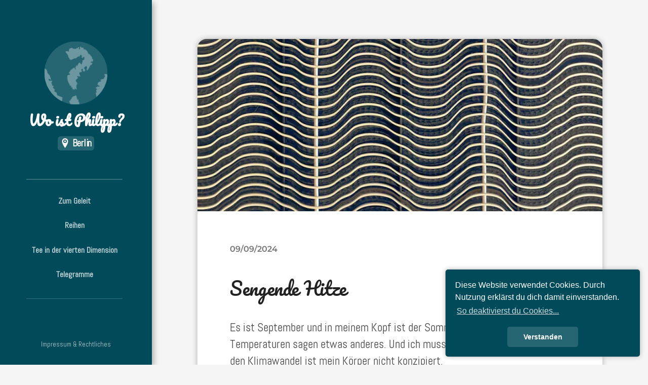

--- FILE ---
content_type: text/html; charset=UTF-8
request_url: https://woistphilipp.de/tag/religion/
body_size: 31880
content:
<!DOCTYPE html>

<html class="no-js" lang="de">

	<head>
		<meta name="referrer" content=“no-referrer-when-downgrade“>
		<meta http-equiv="Content-type" content="text/html;charset=UTF-8">
		<meta name="viewport" content="width=device-width, initial-scale=1.0, maximum-scale=1.0, user-scalable=no" >
		 
		<title>Religion &#8211; Wo ist Philipp?</title>
<meta name='robots' content='max-image-preview:large' />
<script>document.documentElement.className = document.documentElement.className.replace("no-js","js");</script>
<link rel='dns-prefetch' href='//stats.wp.com' />
<link rel='dns-prefetch' href='//v0.wordpress.com' />
<link rel='preconnect' href='//i0.wp.com' />
<link rel="alternate" type="application/rss+xml" title="Wo ist Philipp? &raquo; Feed" href="https://woistphilipp.de/feed/" />
<link rel="alternate" type="application/rss+xml" title="Wo ist Philipp? &raquo; Kommentar-Feed" href="https://woistphilipp.de/comments/feed/" />
<link rel="alternate" type="application/rss+xml" title="Wo ist Philipp? &raquo; Religion Schlagwort-Feed" href="https://woistphilipp.de/tag/religion/feed/" />
<style id='wp-img-auto-sizes-contain-inline-css' type='text/css'>
img:is([sizes=auto i],[sizes^="auto," i]){contain-intrinsic-size:3000px 1500px}
/*# sourceURL=wp-img-auto-sizes-contain-inline-css */
</style>
<link rel='stylesheet' id='the-neverending-homepage-css' href='https://woistphilipp.de/wp-content/plugins/jetpack/modules/infinite-scroll/infinity.css?ver=20140422' type='text/css' media='all' />
<style id='wp-emoji-styles-inline-css' type='text/css'>

	img.wp-smiley, img.emoji {
		display: inline !important;
		border: none !important;
		box-shadow: none !important;
		height: 1em !important;
		width: 1em !important;
		margin: 0 0.07em !important;
		vertical-align: -0.1em !important;
		background: none !important;
		padding: 0 !important;
	}
/*# sourceURL=wp-emoji-styles-inline-css */
</style>
<style id='wp-block-library-inline-css' type='text/css'>
:root{--wp-block-synced-color:#7a00df;--wp-block-synced-color--rgb:122,0,223;--wp-bound-block-color:var(--wp-block-synced-color);--wp-editor-canvas-background:#ddd;--wp-admin-theme-color:#007cba;--wp-admin-theme-color--rgb:0,124,186;--wp-admin-theme-color-darker-10:#006ba1;--wp-admin-theme-color-darker-10--rgb:0,107,160.5;--wp-admin-theme-color-darker-20:#005a87;--wp-admin-theme-color-darker-20--rgb:0,90,135;--wp-admin-border-width-focus:2px}@media (min-resolution:192dpi){:root{--wp-admin-border-width-focus:1.5px}}.wp-element-button{cursor:pointer}:root .has-very-light-gray-background-color{background-color:#eee}:root .has-very-dark-gray-background-color{background-color:#313131}:root .has-very-light-gray-color{color:#eee}:root .has-very-dark-gray-color{color:#313131}:root .has-vivid-green-cyan-to-vivid-cyan-blue-gradient-background{background:linear-gradient(135deg,#00d084,#0693e3)}:root .has-purple-crush-gradient-background{background:linear-gradient(135deg,#34e2e4,#4721fb 50%,#ab1dfe)}:root .has-hazy-dawn-gradient-background{background:linear-gradient(135deg,#faaca8,#dad0ec)}:root .has-subdued-olive-gradient-background{background:linear-gradient(135deg,#fafae1,#67a671)}:root .has-atomic-cream-gradient-background{background:linear-gradient(135deg,#fdd79a,#004a59)}:root .has-nightshade-gradient-background{background:linear-gradient(135deg,#330968,#31cdcf)}:root .has-midnight-gradient-background{background:linear-gradient(135deg,#020381,#2874fc)}:root{--wp--preset--font-size--normal:16px;--wp--preset--font-size--huge:42px}.has-regular-font-size{font-size:1em}.has-larger-font-size{font-size:2.625em}.has-normal-font-size{font-size:var(--wp--preset--font-size--normal)}.has-huge-font-size{font-size:var(--wp--preset--font-size--huge)}.has-text-align-center{text-align:center}.has-text-align-left{text-align:left}.has-text-align-right{text-align:right}.has-fit-text{white-space:nowrap!important}#end-resizable-editor-section{display:none}.aligncenter{clear:both}.items-justified-left{justify-content:flex-start}.items-justified-center{justify-content:center}.items-justified-right{justify-content:flex-end}.items-justified-space-between{justify-content:space-between}.screen-reader-text{border:0;clip-path:inset(50%);height:1px;margin:-1px;overflow:hidden;padding:0;position:absolute;width:1px;word-wrap:normal!important}.screen-reader-text:focus{background-color:#ddd;clip-path:none;color:#444;display:block;font-size:1em;height:auto;left:5px;line-height:normal;padding:15px 23px 14px;text-decoration:none;top:5px;width:auto;z-index:100000}html :where(.has-border-color){border-style:solid}html :where([style*=border-top-color]){border-top-style:solid}html :where([style*=border-right-color]){border-right-style:solid}html :where([style*=border-bottom-color]){border-bottom-style:solid}html :where([style*=border-left-color]){border-left-style:solid}html :where([style*=border-width]){border-style:solid}html :where([style*=border-top-width]){border-top-style:solid}html :where([style*=border-right-width]){border-right-style:solid}html :where([style*=border-bottom-width]){border-bottom-style:solid}html :where([style*=border-left-width]){border-left-style:solid}html :where(img[class*=wp-image-]){height:auto;max-width:100%}:where(figure){margin:0 0 1em}html :where(.is-position-sticky){--wp-admin--admin-bar--position-offset:var(--wp-admin--admin-bar--height,0px)}@media screen and (max-width:600px){html :where(.is-position-sticky){--wp-admin--admin-bar--position-offset:0px}}

/*# sourceURL=wp-block-library-inline-css */
</style><style id='wp-block-list-inline-css' type='text/css'>
ol,ul{box-sizing:border-box}:root :where(.wp-block-list.has-background){padding:1.25em 2.375em}
/*# sourceURL=https://woistphilipp.de/wp-includes/blocks/list/style.min.css */
</style>
<style id='wp-block-paragraph-inline-css' type='text/css'>
.is-small-text{font-size:.875em}.is-regular-text{font-size:1em}.is-large-text{font-size:2.25em}.is-larger-text{font-size:3em}.has-drop-cap:not(:focus):first-letter{float:left;font-size:8.4em;font-style:normal;font-weight:100;line-height:.68;margin:.05em .1em 0 0;text-transform:uppercase}body.rtl .has-drop-cap:not(:focus):first-letter{float:none;margin-left:.1em}p.has-drop-cap.has-background{overflow:hidden}:root :where(p.has-background){padding:1.25em 2.375em}:where(p.has-text-color:not(.has-link-color)) a{color:inherit}p.has-text-align-left[style*="writing-mode:vertical-lr"],p.has-text-align-right[style*="writing-mode:vertical-rl"]{rotate:180deg}
/*# sourceURL=https://woistphilipp.de/wp-includes/blocks/paragraph/style.min.css */
</style>
<style id='global-styles-inline-css' type='text/css'>
:root{--wp--preset--aspect-ratio--square: 1;--wp--preset--aspect-ratio--4-3: 4/3;--wp--preset--aspect-ratio--3-4: 3/4;--wp--preset--aspect-ratio--3-2: 3/2;--wp--preset--aspect-ratio--2-3: 2/3;--wp--preset--aspect-ratio--16-9: 16/9;--wp--preset--aspect-ratio--9-16: 9/16;--wp--preset--color--black: #222;--wp--preset--color--cyan-bluish-gray: #abb8c3;--wp--preset--color--white: #fff;--wp--preset--color--pale-pink: #f78da7;--wp--preset--color--vivid-red: #cf2e2e;--wp--preset--color--luminous-vivid-orange: #ff6900;--wp--preset--color--luminous-vivid-amber: #fcb900;--wp--preset--color--light-green-cyan: #7bdcb5;--wp--preset--color--vivid-green-cyan: #00d084;--wp--preset--color--pale-cyan-blue: #8ed1fc;--wp--preset--color--vivid-cyan-blue: #0693e3;--wp--preset--color--vivid-purple: #9b51e0;--wp--preset--color--accent: #004a59;--wp--preset--color--dark-gray: #444;--wp--preset--color--medium-gray: #666;--wp--preset--color--light-gray: #888;--wp--preset--gradient--vivid-cyan-blue-to-vivid-purple: linear-gradient(135deg,rgb(6,147,227) 0%,rgb(155,81,224) 100%);--wp--preset--gradient--light-green-cyan-to-vivid-green-cyan: linear-gradient(135deg,rgb(122,220,180) 0%,rgb(0,208,130) 100%);--wp--preset--gradient--luminous-vivid-amber-to-luminous-vivid-orange: linear-gradient(135deg,rgb(252,185,0) 0%,rgb(255,105,0) 100%);--wp--preset--gradient--luminous-vivid-orange-to-vivid-red: linear-gradient(135deg,rgb(255,105,0) 0%,rgb(207,46,46) 100%);--wp--preset--gradient--very-light-gray-to-cyan-bluish-gray: linear-gradient(135deg,rgb(238,238,238) 0%,rgb(169,184,195) 100%);--wp--preset--gradient--cool-to-warm-spectrum: linear-gradient(135deg,rgb(74,234,220) 0%,rgb(151,120,209) 20%,rgb(207,42,186) 40%,rgb(238,44,130) 60%,rgb(251,105,98) 80%,rgb(254,248,76) 100%);--wp--preset--gradient--blush-light-purple: linear-gradient(135deg,rgb(255,206,236) 0%,rgb(152,150,240) 100%);--wp--preset--gradient--blush-bordeaux: linear-gradient(135deg,rgb(254,205,165) 0%,rgb(254,45,45) 50%,rgb(107,0,62) 100%);--wp--preset--gradient--luminous-dusk: linear-gradient(135deg,rgb(255,203,112) 0%,rgb(199,81,192) 50%,rgb(65,88,208) 100%);--wp--preset--gradient--pale-ocean: linear-gradient(135deg,rgb(255,245,203) 0%,rgb(182,227,212) 50%,rgb(51,167,181) 100%);--wp--preset--gradient--electric-grass: linear-gradient(135deg,rgb(202,248,128) 0%,rgb(113,206,126) 100%);--wp--preset--gradient--midnight: linear-gradient(135deg,rgb(2,3,129) 0%,rgb(40,116,252) 100%);--wp--preset--font-size--small: 18px;--wp--preset--font-size--medium: 20px;--wp--preset--font-size--large: 27px;--wp--preset--font-size--x-large: 42px;--wp--preset--font-size--regular: 22px;--wp--preset--font-size--larger: 35px;--wp--preset--spacing--20: 0.44rem;--wp--preset--spacing--30: 0.67rem;--wp--preset--spacing--40: 1rem;--wp--preset--spacing--50: 1.5rem;--wp--preset--spacing--60: 2.25rem;--wp--preset--spacing--70: 3.38rem;--wp--preset--spacing--80: 5.06rem;--wp--preset--shadow--natural: 6px 6px 9px rgba(0, 0, 0, 0.2);--wp--preset--shadow--deep: 12px 12px 50px rgba(0, 0, 0, 0.4);--wp--preset--shadow--sharp: 6px 6px 0px rgba(0, 0, 0, 0.2);--wp--preset--shadow--outlined: 6px 6px 0px -3px rgb(255, 255, 255), 6px 6px rgb(0, 0, 0);--wp--preset--shadow--crisp: 6px 6px 0px rgb(0, 0, 0);}:where(.is-layout-flex){gap: 0.5em;}:where(.is-layout-grid){gap: 0.5em;}body .is-layout-flex{display: flex;}.is-layout-flex{flex-wrap: wrap;align-items: center;}.is-layout-flex > :is(*, div){margin: 0;}body .is-layout-grid{display: grid;}.is-layout-grid > :is(*, div){margin: 0;}:where(.wp-block-columns.is-layout-flex){gap: 2em;}:where(.wp-block-columns.is-layout-grid){gap: 2em;}:where(.wp-block-post-template.is-layout-flex){gap: 1.25em;}:where(.wp-block-post-template.is-layout-grid){gap: 1.25em;}.has-black-color{color: var(--wp--preset--color--black) !important;}.has-cyan-bluish-gray-color{color: var(--wp--preset--color--cyan-bluish-gray) !important;}.has-white-color{color: var(--wp--preset--color--white) !important;}.has-pale-pink-color{color: var(--wp--preset--color--pale-pink) !important;}.has-vivid-red-color{color: var(--wp--preset--color--vivid-red) !important;}.has-luminous-vivid-orange-color{color: var(--wp--preset--color--luminous-vivid-orange) !important;}.has-luminous-vivid-amber-color{color: var(--wp--preset--color--luminous-vivid-amber) !important;}.has-light-green-cyan-color{color: var(--wp--preset--color--light-green-cyan) !important;}.has-vivid-green-cyan-color{color: var(--wp--preset--color--vivid-green-cyan) !important;}.has-pale-cyan-blue-color{color: var(--wp--preset--color--pale-cyan-blue) !important;}.has-vivid-cyan-blue-color{color: var(--wp--preset--color--vivid-cyan-blue) !important;}.has-vivid-purple-color{color: var(--wp--preset--color--vivid-purple) !important;}.has-black-background-color{background-color: var(--wp--preset--color--black) !important;}.has-cyan-bluish-gray-background-color{background-color: var(--wp--preset--color--cyan-bluish-gray) !important;}.has-white-background-color{background-color: var(--wp--preset--color--white) !important;}.has-pale-pink-background-color{background-color: var(--wp--preset--color--pale-pink) !important;}.has-vivid-red-background-color{background-color: var(--wp--preset--color--vivid-red) !important;}.has-luminous-vivid-orange-background-color{background-color: var(--wp--preset--color--luminous-vivid-orange) !important;}.has-luminous-vivid-amber-background-color{background-color: var(--wp--preset--color--luminous-vivid-amber) !important;}.has-light-green-cyan-background-color{background-color: var(--wp--preset--color--light-green-cyan) !important;}.has-vivid-green-cyan-background-color{background-color: var(--wp--preset--color--vivid-green-cyan) !important;}.has-pale-cyan-blue-background-color{background-color: var(--wp--preset--color--pale-cyan-blue) !important;}.has-vivid-cyan-blue-background-color{background-color: var(--wp--preset--color--vivid-cyan-blue) !important;}.has-vivid-purple-background-color{background-color: var(--wp--preset--color--vivid-purple) !important;}.has-black-border-color{border-color: var(--wp--preset--color--black) !important;}.has-cyan-bluish-gray-border-color{border-color: var(--wp--preset--color--cyan-bluish-gray) !important;}.has-white-border-color{border-color: var(--wp--preset--color--white) !important;}.has-pale-pink-border-color{border-color: var(--wp--preset--color--pale-pink) !important;}.has-vivid-red-border-color{border-color: var(--wp--preset--color--vivid-red) !important;}.has-luminous-vivid-orange-border-color{border-color: var(--wp--preset--color--luminous-vivid-orange) !important;}.has-luminous-vivid-amber-border-color{border-color: var(--wp--preset--color--luminous-vivid-amber) !important;}.has-light-green-cyan-border-color{border-color: var(--wp--preset--color--light-green-cyan) !important;}.has-vivid-green-cyan-border-color{border-color: var(--wp--preset--color--vivid-green-cyan) !important;}.has-pale-cyan-blue-border-color{border-color: var(--wp--preset--color--pale-cyan-blue) !important;}.has-vivid-cyan-blue-border-color{border-color: var(--wp--preset--color--vivid-cyan-blue) !important;}.has-vivid-purple-border-color{border-color: var(--wp--preset--color--vivid-purple) !important;}.has-vivid-cyan-blue-to-vivid-purple-gradient-background{background: var(--wp--preset--gradient--vivid-cyan-blue-to-vivid-purple) !important;}.has-light-green-cyan-to-vivid-green-cyan-gradient-background{background: var(--wp--preset--gradient--light-green-cyan-to-vivid-green-cyan) !important;}.has-luminous-vivid-amber-to-luminous-vivid-orange-gradient-background{background: var(--wp--preset--gradient--luminous-vivid-amber-to-luminous-vivid-orange) !important;}.has-luminous-vivid-orange-to-vivid-red-gradient-background{background: var(--wp--preset--gradient--luminous-vivid-orange-to-vivid-red) !important;}.has-very-light-gray-to-cyan-bluish-gray-gradient-background{background: var(--wp--preset--gradient--very-light-gray-to-cyan-bluish-gray) !important;}.has-cool-to-warm-spectrum-gradient-background{background: var(--wp--preset--gradient--cool-to-warm-spectrum) !important;}.has-blush-light-purple-gradient-background{background: var(--wp--preset--gradient--blush-light-purple) !important;}.has-blush-bordeaux-gradient-background{background: var(--wp--preset--gradient--blush-bordeaux) !important;}.has-luminous-dusk-gradient-background{background: var(--wp--preset--gradient--luminous-dusk) !important;}.has-pale-ocean-gradient-background{background: var(--wp--preset--gradient--pale-ocean) !important;}.has-electric-grass-gradient-background{background: var(--wp--preset--gradient--electric-grass) !important;}.has-midnight-gradient-background{background: var(--wp--preset--gradient--midnight) !important;}.has-small-font-size{font-size: var(--wp--preset--font-size--small) !important;}.has-medium-font-size{font-size: var(--wp--preset--font-size--medium) !important;}.has-large-font-size{font-size: var(--wp--preset--font-size--large) !important;}.has-x-large-font-size{font-size: var(--wp--preset--font-size--x-large) !important;}
/*# sourceURL=global-styles-inline-css */
</style>

<style id='classic-theme-styles-inline-css' type='text/css'>
/*! This file is auto-generated */
.wp-block-button__link{color:#fff;background-color:#32373c;border-radius:9999px;box-shadow:none;text-decoration:none;padding:calc(.667em + 2px) calc(1.333em + 2px);font-size:1.125em}.wp-block-file__button{background:#32373c;color:#fff;text-decoration:none}
/*# sourceURL=/wp-includes/css/classic-themes.min.css */
</style>
<link rel='stylesheet' id='collapscore-css-css' href='https://woistphilipp.de/wp-content/plugins/jquery-collapse-o-matic/css/core_style.css?ver=1.0' type='text/css' media='all' />
<link rel='stylesheet' id='collapseomatic-css-css' href='https://woistphilipp.de/wp-content/plugins/jquery-collapse-o-matic/css/light_style.css?ver=1.6' type='text/css' media='all' />
<link rel='stylesheet' id='ce_responsive-css' href='https://woistphilipp.de/wp-content/plugins/simple-embed-code/css/video-container.min.css?ver=2.5.1' type='text/css' media='all' />
<link rel='stylesheet' id='table-sorter-custom-css-css' href='https://woistphilipp.de/wp-content/plugins/table-sorter/wp-style.css?ver=6.9' type='text/css' media='all' />
<link rel='stylesheet' id='jetpack-swiper-library-css' href='https://woistphilipp.de/wp-content/plugins/jetpack/_inc/blocks/swiper.css?ver=15.4' type='text/css' media='all' />
<link rel='stylesheet' id='jetpack-carousel-css' href='https://woistphilipp.de/wp-content/plugins/jetpack/modules/carousel/jetpack-carousel.css?ver=15.4' type='text/css' media='all' />
<link rel='stylesheet' id='tiled-gallery-css' href='https://woistphilipp.de/wp-content/plugins/jetpack/modules/tiled-gallery/tiled-gallery/tiled-gallery.css?ver=2023-08-21' type='text/css' media='all' />
<link rel='stylesheet' id='wpgdprc-front-css-css' href='https://woistphilipp.de/wp-content/plugins/wp-gdpr-compliance/Assets/css/front.css?ver=1706557626' type='text/css' media='all' />
<style id='wpgdprc-front-css-inline-css' type='text/css'>
:root{--wp-gdpr--bar--background-color: #000000;--wp-gdpr--bar--color: #ffffff;--wp-gdpr--button--background-color: #000000;--wp-gdpr--button--background-color--darken: #000000;--wp-gdpr--button--color: #ffffff;}
/*# sourceURL=wpgdprc-front-css-inline-css */
</style>
<link rel='stylesheet' id='rams_googleFonts-css' href='https://woistphilipp.de/wp-content/themes/rams/assets/css/fonts.css?ver=6.9' type='text/css' media='all' />
<link rel='stylesheet' id='rams_style-css' href='https://woistphilipp.de/wp-content/themes/woistphilipprams/style.css?ver=2.1.1' type='text/css' media='all' />
<style id='rams_style-inline-css' type='text/css'>
a { color: #004a59; }.sidebar { background-color: #004a59; }.flex-direction-nav a:hover { background-color: #004a59; }a.post-quote:hover { background-color: #004a59; }.post-title a:hover { color: #004a59; }button:hover, .button:hover, .faux-button:hover, .wp-block-button__link:hover, :root .wp-block-file__button:hover, input[type="button"]:hover, input[type="reset"]:hover, input[type="submit"]:hover, button:focus, .button:focus, .faux-button:focus, .wp-block-button__link:focus, :root .wp-block-file__button:focus, input[type="button"]:focus, input[type="reset"]:focus, input[type="submit"]:focus { background-color: #004a59; }.wp-block-button.is-style-outline .wp-block-button__link:hover, .wp-block-button__link.is-style-outline:hover { color: #004a59; }:root .has-accent-color { color: #004a59; }:root .has-accent-background-color { background-color: #004a59; }#infinite-handle span:hover { background-color: #004a59; }.page-links a:hover { background-color: #004a59; }.post-meta-inner a:hover { color: #004a59; }.add-comment-title a { color: #004a59; }.add-comment-title a:hover { color: #004a59; }.bypostauthor > .comment .avatar { border-color: #004a59; }.comment-actions a:hover { color: #004a59; }.comment-header h4 a:hover { color: #004a59; }#cancel-comment-reply-link { color: #004a59; }.comments-nav a:hover { color: #004a59; }.comment-form input[type="submit"]:hover { background-color: #004a59; }.logged-in-as a:hover { color: #004a59; }.archive-nav a:hover { color: #004a59; }
/*# sourceURL=rams_style-inline-css */
</style>
<script type="text/javascript" src="https://woistphilipp.de/wp-includes/js/jquery/jquery.min.js?ver=3.7.1" id="jquery-core-js"></script>
<script type="text/javascript" src="https://woistphilipp.de/wp-includes/js/jquery/jquery-migrate.min.js?ver=3.4.1" id="jquery-migrate-js"></script>
<script type="text/javascript" src="https://woistphilipp.de/wp-content/plugins/table-sorter/jquery.tablesorter.min.js?ver=6.9" id="table-sorter-js"></script>
<script type="text/javascript" src="https://woistphilipp.de/wp-content/plugins/table-sorter/jquery.metadata.js?ver=2.2" id="table-sorter-metadata-js"></script>
<script type="text/javascript" src="https://woistphilipp.de/wp-content/plugins/table-sorter/wp-script.js?ver=2.2" id="table-sorter-custom-js-js"></script>
<script type="text/javascript" src="https://woistphilipp.de/wp-content/themes/rams/assets/js/flexslider.min.js?ver=2.7.0" id="rams_flexslider-js"></script>
<script type="text/javascript" id="wpgdprc-front-js-js-extra">
/* <![CDATA[ */
var wpgdprcFront = {"ajaxUrl":"https://woistphilipp.de/wp-admin/admin-ajax.php","ajaxNonce":"a87d827f26","ajaxArg":"security","pluginPrefix":"wpgdprc","blogId":"1","isMultiSite":"","locale":"de_DE","showSignUpModal":"","showFormModal":"","cookieName":"wpgdprc-consent","consentVersion":"","path":"/","prefix":"wpgdprc"};
//# sourceURL=wpgdprc-front-js-js-extra
/* ]]> */
</script>
<script type="text/javascript" src="https://woistphilipp.de/wp-content/plugins/wp-gdpr-compliance/Assets/js/front.min.js?ver=1706557626" id="wpgdprc-front-js-js"></script>
<link rel="https://api.w.org/" href="https://woistphilipp.de/wp-json/" /><link rel="alternate" title="JSON" type="application/json" href="https://woistphilipp.de/wp-json/wp/v2/tags/417" /><link rel="EditURI" type="application/rsd+xml" title="RSD" href="https://woistphilipp.de/xmlrpc.php?rsd" />
<meta name="generator" content="WordPress 6.9" />
	<link rel="preconnect" href="https://fonts.googleapis.com">
	<link rel="preconnect" href="https://fonts.gstatic.com">
	<link href='https://fonts.googleapis.com/css2?display=swap&family=Pacifico&family=Abel' rel='stylesheet'>	<style>img#wpstats{display:none}</style>
		<style id="uagb-style-conditional-extension">@media (min-width: 1025px){body .uag-hide-desktop.uagb-google-map__wrap,body .uag-hide-desktop{display:none !important}}@media (min-width: 768px) and (max-width: 1024px){body .uag-hide-tab.uagb-google-map__wrap,body .uag-hide-tab{display:none !important}}@media (max-width: 767px){body .uag-hide-mob.uagb-google-map__wrap,body .uag-hide-mob{display:none !important}}</style><link rel="icon" href="https://i0.wp.com/woistphilipp.de/wp-content/uploads/2018/01/cropped-wip_logo_globe_512px.png?fit=32%2C32&#038;ssl=1" sizes="32x32" />
<link rel="icon" href="https://i0.wp.com/woistphilipp.de/wp-content/uploads/2018/01/cropped-wip_logo_globe_512px.png?fit=192%2C192&#038;ssl=1" sizes="192x192" />
<link rel="apple-touch-icon" href="https://i0.wp.com/woistphilipp.de/wp-content/uploads/2018/01/cropped-wip_logo_globe_512px.png?fit=180%2C180&#038;ssl=1" />
<meta name="msapplication-TileImage" content="https://i0.wp.com/woistphilipp.de/wp-content/uploads/2018/01/cropped-wip_logo_globe_512px.png?fit=270%2C270&#038;ssl=1" />
		<style type="text/css" id="wp-custom-css">
			/*
Table of contents

1.0 General
2.0 Menu bar
2.1 Blog title
2.2 Navigation
2.3 Main menu
2.4 Credits
2.5 Widgets
4.0 Posts
5.0 Additions
*/


/*
1.0 General
*/

.body a, ol, ul, li {
font-family: Abel;
}

body a {
	color: #004A59;
	text-decoration: none;
}

body a:hover {
	color: #004A59;
	text-decoration: none;
}

body h1, h2, h3, h4, h5, h6 {
	font-weight: 900;
}

body h4, h5, h6 {
	text-transform: uppercase;
}

body h2{
	font-size: 1.3em;
}

body h3{
	font-size: 1em;
}

body h4{
	font-size: 1.6em;
}

body h5{
	font-size: 1.3em;
}

body h6{
	font-size: 1em;
}

.dstnc {
	width: 100%;
	height: .6em;
	visibility: hidden;
}


@media (max-width:349px) {
	.subtitle {
		white-space: nowrap;
	}
}

#infinite-handle span:hover { background: #004A59; }


/*
2.0 Menu bar
*/

.menu {
	text-align: center;
}
@media (orientation:landscape) and (min-width:930px) {
	.sidebar {
		background:#004a59;
	box-shadow: 0.3em 0.3em 0.6em #b0b0b0;
	}
}

/*
2.1 Blog title
*/

.blog-title {
	text-align: center;
}

.blog-title img{
	margin: auto;
}

.blog-title a:hover{
	color: #fff;
}

.subtitle, .subtitle-short {
	text-align: center;
	font-size: .6em;
	color: #fff;
}

.blog-title:after {
	display: none;
}

/*
2.2 Navigation
*/

.nav-toggle {
	background-color: #004a59;
}

.nav-toggle a:hover{
	background-color: #004a59;
}

/*
2.3 Main Menu
*/

.main-menu:before, .main-menu:after {
	content: "";
	display: block;
	width: 100%;
	height: 1.5px;
	margin: 30px 0;
	background: #fff;
	background: rgba( 255, 255, 255, 0.2 );
		margin-left: -1em;
}

.mobile-menu {
	position: relative;
	top: -10px;
	left: -30px;
	width: 100%;
}

.main-menu li, .mobile-menu li {
	text-align: center;
	list-style: none;
	padding-bottom: 0.25em;
	margin-left: -2em;
	
}

ul#horizontal-list {
	list-style: none;
	}

	ul#horizontal-list li {
		display: inline;
	  float: left;
		padding-left: 1em;
		padding-right: 1em;
		padding-top: 0;
		padding-bottom: 0;
		list-style: none;
	}

/*
2.4 Credits
*/

.credits {
	position: relative;
	bottom: 2em;
	text-align: center;
}

/*
2.5 Widgets
*/

.widget-title {
	text-align: left;
}


/*
4.0 Post
*/

@media (orientation:landscape) and (min-width:930px), (orientation:portrait) and (min-width:600px) {
	
.post, .size-post-thumbnail, .comments, #respond {
	border-top-left-radius: 1em;
		border-top-right-radius: 1em;
}

.post, .post-meta-toggle, .post-meta-inner, .comments, #respond {
	border-bottom-left-radius: 1em;
	border-bottom-right-radius: 1em;
	transition: background 0.4s;
}

.post-meta-toggle.active {
	border-bottom-left-radius: 0em;
	border-bottom-right-radius: 0em;
	transition: border 0.4s;
	transition-delay: border 0.4s;
}

.post-meta-toggle {
	transition: border-bottom-left-radius 0;
	transition: border-bottom-right-radius 0;
	transition: border 0.4s;
	transition-delay: border 0.4s;
}
	
.post, .comments, #respond {
	box-shadow: 0 0 0.6em #b0b0b0;
}
}

.jp-relatedposts-post-img {
	border-top-left-radius: 0.3em;
	border-top-right-radius: 0.3em;
}

.jp-relatedposts-post-title {
	background-color: #e6e6e6;
	color: #000000;
		border-bottom-left-radius: 0.3em;
	border-bottom-right-radius: 0.3em;
}



.jp-relatedposts-post-title a{
	color: #000000;
	font-family: Abel, sans-serif;
}



.jp-relatedposts-post-title a {
	margin: 0.3em;
}

.content figcaption {
font-family: Abel, sans-serif;
font-size: 0.7em;
margin-top: 0.3em;
}

.post-content a.more-link:not(:hover) {
background:none;
border: 2px solid #004a59;
color: #004a59;
font-family: Abel;
}

.post-meta a:hover {
color: #999;
}

.post-content a.more-link:hover {
background:#004a59;
border: 2px solid #004a59;
color: #ffffff;
font-family: Abel;
}

.post-title a:hover {
color: #004a59;
}

.bypostauthor > .comment .avatar { border: solid #004a59; }

.table {
	display: table;   /* Allow the centering to work */
	margin: 0 auto;
}

a.post-quote:hover { 
	background: #004A59; 
	color: #fff;
}

.page-links a:hover {
	background: #004A59;
	color: #fff;
}

.post-meta-inner a:hover { color: #6D97A0; }

.post-content a {
	color: #266572;
}

.post-content a:hover {
	color: #004a59;
}

.post-content a:hover { border-bottom-color: #004A59 }

.post-content input[type="button"]:hover {
	cursor: pointer;
	background: #004A59;
	color: #fff;
}

.post-content .has-accent-color { color: #004A59 }
.post-content .has-accent-background-color { background-color: #004A59 }

.bypostauthor > .comment .avatar { border: 4px solid #004A59 }

.comment-header h4 a:hover { color: #004A59 }

.comment-actions a:hover { color: #004A59 }

.comments-nav a:hover { color: #004A59 }

.comment-form p.logged-in-as a:hover { 
	color: #004A59;
	text-decoration: none;
}

.comment-form input[type="submit"]:focus {
	background: #004A59;
	outline: none;
}

.archive-nav a:hover { color: #004A59; }

input.submit, input#author, input#email, input#url, textarea, #infinite-handle span, .more-link {
		border-radius: 0.5em;
}

blockquote {
	border-radius: 0.5em;
}

.wp-block-image img {
	border-radius: 0.3em;
}

/*
5.0 Additions
*/

.seriesbox {
	border: #266572 2px dotted;
	padding: 0.5em;
	border-radius: 0.3em;
}

.disclaimerbox {
	border: #004a59 2px solid;
	padding: 0.5em;
	border-radius: 0.3em;
}

.infobox {
	color: #fff;
	background: #266572;
	border-radius: 0.3em;
	border: #6d97a0 2px solid;
	padding: 0.5em;
}

.infobox a{
	color: #fff;
	border-bottom-color: #fff;
}

.infobox a:hover{
	color: #6d97a0;
	border-bottom-color: #6d97a0;
}

.locationbox {
	color: #fff;
	background: #266572;
	border-radius: 0.3em;
	font-family: Abel, sans-serif;
	font-size: 0.7em;
	text-align: left;
	display: inline-flex;
	white-space: nowrap;
	align-items: center;
	align-content: center;
	padding: 0.25em;
}

.locationbox img{
	height: 1em;
	margin-right: 0.25em;
}

.greeting {
	font-family: Pacifico;
	font-size: 0.9em;
	font-weight: 100;
}

.footnote {
	font-size: 0.67em;
}

.cc-window {
	box-shadow: 0 0 0.6em #b0b0b0;
}

/*
0.0 To sort
*/
		</style>
			<style id="egf-frontend-styles" type="text/css">
		h1 {font-family: 'Pacifico', sans-serif;font-style: normal;font-weight: 400;} h2 {font-family: 'Pacifico', sans-serif;font-style: normal;font-weight: 400;padding-top: 1em;} h3 {font-family: 'Pacifico', sans-serif;font-style: normal;font-weight: 400;padding-top: 1em;} h4 {font-family: 'Abel', sans-serif;font-style: normal;font-weight: 400;padding-top: 1em;} h5 {font-family: 'Abel', sans-serif;font-style: normal;font-weight: 400;padding-top: 1em;} h6 {font-family: 'Abel', sans-serif;font-style: normal;font-weight: 400;padding-top: 1em;} p {font-family: 'Abel', sans-serif;font-size: 100;font-style: normal;font-weight: 400;margin-top: 1em;margin-bottom: 1em;} 	</style>
		<link rel="stylesheet" type="text/css" href="//cdnjs.cloudflare.com/ajax/libs/cookieconsent2/3.0.3/cookieconsent.min.css" />
<script src="//cdnjs.cloudflare.com/ajax/libs/cookieconsent2/3.0.3/cookieconsent.min.js"></script>
<script>
window.addEventListener("load", function(){
window.cookieconsent.initialise({
  "palette": {
    "popup": {
      "background": "#004a59",
      "text": "#ffffff"
    },
    "button": {
      "background": "#266572",
      "text": "#ffffff"
    }
  },
  "theme": "classic",
  "position": "bottom-right",
  "content": {
    "message": "Diese Website verwendet Cookies. Durch Nutzung erklärst du dich damit einverstanden.",
    "dismiss": "Verstanden",
    "deny": "Website verlassen",
    "link": "So deaktivierst du Cookies...",
    "href": "https://cookies.insites.com/disable-cookies/"
  }
})});
</script>
	</head>
	
	<body class="archive tag tag-religion tag-417 wp-theme-rams wp-child-theme-woistphilipprams has-featured-image">
		<div class="sidebar bg-mint">
		
			<div class="sidebar-inner">
						
									<h1 class="blog-title">
						<a href="https://woistphilipp.de" title="Wo ist Philipp?" rel="home">
							<img src="http://woistphilipp.de/wp-content/uploads/2018/01/wip_logo_globe_128px.png" class="wipLogo">
							<div class="dstnc">&nbsp;</div>
						
							Wo ist Philipp?						</a>
							<div class="dstnc">&nbsp;</div>
														<div class="locationbox">
								<img src="http://woistphilipp.de/wp-content/uploads/2021/01/LocationPin.png">
								Berlin							</div>
													</h1>
						<div class="dstnc">&nbsp;</div>
					
								
				<a class="nav-toggle hidden" title="Click to view the navigation" href="#">
				
					<div class="bars">
					
						<div class="bar"></div>
						<div class="bar"></div>
						<div class="bar"></div>
						
						<div class="clear"></div>
					
					</div>
					
					<p>
						<span class="menu">Menü</span>
						<span class="close">Schließen</span>
					</p>
				
				</a>
				
				<ul class="main-menu">
					
					<li id="menu-item-2287" class="menu-item menu-item-type-post_type menu-item-object-page menu-item-2287"><a href="https://woistphilipp.de/about/">Zum Geleit</a></li>
<li id="menu-item-3492" class="menu-item menu-item-type-post_type menu-item-object-page menu-item-3492"><a href="https://woistphilipp.de/reihen/">Reihen</a></li>
<li id="menu-item-3838" class="menu-item menu-item-type-custom menu-item-object-custom menu-item-3838"><a target="_blank" href="https://anchor.fm/teein4d">Tee in der vierten Dimension</a></li>
<li id="menu-item-3840" class="menu-item menu-item-type-custom menu-item-object-custom menu-item-3840"><a target="_blank" href="https://t.me/joinchat/AAAAAFeQ5pfkFujcWUej3Q">Telegramme</a></li>
					 

			 	</ul>					
				<p class="credits"><a href="http://woistphilipp.de/impressum">Impressum &amp; Rechtliches</a></p>					
				 <div class="clear"></div>
			
				
			</div> <!-- /sidebar-inner -->
							
		</div> <!-- /sidebar -->
		
		<ul class="mobile-menu bg-dark hidden">
					
			<li class="menu-item menu-item-type-post_type menu-item-object-page menu-item-2287"><a href="https://woistphilipp.de/about/">Zum Geleit</a></li>
<li class="menu-item menu-item-type-post_type menu-item-object-page menu-item-3492"><a href="https://woistphilipp.de/reihen/">Reihen</a></li>
<li class="menu-item menu-item-type-custom menu-item-object-custom menu-item-3838"><a target="_blank" href="https://anchor.fm/teein4d">Tee in der vierten Dimension</a></li>
<li class="menu-item menu-item-type-custom menu-item-object-custom menu-item-3840"><a target="_blank" href="https://t.me/joinchat/AAAAAFeQ5pfkFujcWUej3Q">Telegramme</a></li>
			<li><a href="http://woistphilipp.de/impressum">Impressum &amp; Rechtliches</a></li>
		 </ul>
	
		<div class="wrapper" id="wrapper">
		
			<div class="section-inner wrapper-inner">
<div class="content">
																	                    
		
		<div class="posts" id="posts">
	
							
		    			    	
		    		<div id="post-7114" class="post-7114 post type-post status-publish format-standard has-post-thumbnail hentry category-frei-von-kategorien tag-arbeit tag-cool-spots tag-feiertage tag-hitze tag-klimawandel tag-nomadentum tag-normalitaet tag-religion tag-saison tag-urlaub tag-voelkerwanderung has-featured-image">

	
		<figure class="featured-media">

			<a href="https://woistphilipp.de/sengende-hitze/">
				<img width="800" height="340" src="https://i0.wp.com/woistphilipp.de/wp-content/uploads/2024/09/IMG_6035.jpg?fit=800%2C340&amp;ssl=1" class="attachment-post-thumbnail size-post-thumbnail wp-post-image" alt="Foto Flimmernde Klimaanlage" decoding="async" fetchpriority="high" srcset="https://i0.wp.com/woistphilipp.de/wp-content/uploads/2024/09/IMG_6035.jpg?w=1000&amp;ssl=1 1000w, https://i0.wp.com/woistphilipp.de/wp-content/uploads/2024/09/IMG_6035.jpg?resize=300%2C128&amp;ssl=1 300w, https://i0.wp.com/woistphilipp.de/wp-content/uploads/2024/09/IMG_6035.jpg?resize=768%2C326&amp;ssl=1 768w, https://i0.wp.com/woistphilipp.de/wp-content/uploads/2024/09/IMG_6035.jpg?resize=800%2C340&amp;ssl=1 800w" sizes="(max-width: 800px) 100vw, 800px" data-attachment-id="7117" data-permalink="https://woistphilipp.de/sengende-hitze/img_6035/" data-orig-file="https://i0.wp.com/woistphilipp.de/wp-content/uploads/2024/09/IMG_6035.jpg?fit=1000%2C425&amp;ssl=1" data-orig-size="1000,425" data-comments-opened="1" data-image-meta="{&quot;aperture&quot;:&quot;2&quot;,&quot;credit&quot;:&quot;&quot;,&quot;camera&quot;:&quot;iPhone 12 Pro&quot;,&quot;caption&quot;:&quot;&quot;,&quot;created_timestamp&quot;:&quot;0&quot;,&quot;copyright&quot;:&quot;&quot;,&quot;focal_length&quot;:&quot;6&quot;,&quot;iso&quot;:&quot;640&quot;,&quot;shutter_speed&quot;:&quot;0.030303030303&quot;,&quot;title&quot;:&quot;IMG_6035&quot;,&quot;orientation&quot;:&quot;1&quot;}" data-image-title="IMG_6035" data-image-description="&lt;p&gt;Das Gitter einer Klimaanlage flimmert und schmilzt scheinbar wegen warmer Temperaturen.&lt;br /&gt;
Aufgenommen im September 2024.&lt;/p&gt;
" data-image-caption="&lt;p&gt;Flimmernde Klimaanlage&lt;/p&gt;
" data-medium-file="https://i0.wp.com/woistphilipp.de/wp-content/uploads/2024/09/IMG_6035.jpg?fit=300%2C128&amp;ssl=1" data-large-file="https://i0.wp.com/woistphilipp.de/wp-content/uploads/2024/09/IMG_6035.jpg?fit=672%2C286&amp;ssl=1" />			</a>

		</figure><!-- .featured-media -->

	
	<div class="post-inner">

		<div class="post-header">

			
				<time class="post-date">

					<a href="https://woistphilipp.de/sengende-hitze/">09/09/2024</a>

					
				</time>

			
		    <h2 class="post-title"><a href="https://woistphilipp.de/sengende-hitze/">Sengende Hitze</a></h2>

		</div><!-- .post-header -->

		<div class="post-content">

			
<p>Es ist September und in meinem Kopf ist der Sommer somit vorbei. Doch die Temperaturen sagen etwas anderes. Und ich muss für mich feststellen: Für den Klimawandel ist mein Körper nicht konzipiert.</p>



 <a href="https://woistphilipp.de/sengende-hitze/#more-7114" class="more-link faux-button">Weiterlesen</a>
		</div><!-- .post-content -->

	</div><!-- .post-inner -->

</div><!-- .post -->		    			        		            
		        		    	
		    		<div id="post-6796" class="post-6796 post type-post status-publish format-standard has-post-thumbnail hentry category-frei-von-kategorien tag-antisemitismus tag-benjamin-netanyahu tag-christientum tag-desinformation tag-dreistaatenloesung tag-falschmeldungen tag-gaza tag-grossbritannien tag-hamas tag-horror tag-islam tag-islamfeindlichkeit tag-israel tag-judentum tag-konflikt tag-korruption tag-krieg tag-loesungsorientiertes-denken tag-mahmoud-abbas tag-mandat tag-naher-osten tag-nationalgefuehl tag-palaestina tag-palastinenser tag-politik tag-propaganda tag-religion tag-staat tag-tempelberg tag-terror tag-zweistaatenloesung has-featured-image">

	
		<figure class="featured-media">

			<a href="https://woistphilipp.de/realer-horror/">
				<img width="800" height="340" src="https://i0.wp.com/woistphilipp.de/wp-content/uploads/2023/11/BloodyMiddleEast.jpg?fit=800%2C340&amp;ssl=1" class="attachment-post-thumbnail size-post-thumbnail wp-post-image" alt="Grafik Naher Osten" decoding="async" srcset="https://i0.wp.com/woistphilipp.de/wp-content/uploads/2023/11/BloodyMiddleEast.jpg?w=1000&amp;ssl=1 1000w, https://i0.wp.com/woistphilipp.de/wp-content/uploads/2023/11/BloodyMiddleEast.jpg?resize=300%2C128&amp;ssl=1 300w, https://i0.wp.com/woistphilipp.de/wp-content/uploads/2023/11/BloodyMiddleEast.jpg?resize=768%2C326&amp;ssl=1 768w, https://i0.wp.com/woistphilipp.de/wp-content/uploads/2023/11/BloodyMiddleEast.jpg?resize=800%2C340&amp;ssl=1 800w" sizes="(max-width: 800px) 100vw, 800px" data-attachment-id="6846" data-permalink="https://woistphilipp.de/woistphilipp_middleeast/" data-orig-file="https://i0.wp.com/woistphilipp.de/wp-content/uploads/2023/11/BloodyMiddleEast.jpg?fit=1000%2C425&amp;ssl=1" data-orig-size="1000,425" data-comments-opened="1" data-image-meta="{&quot;aperture&quot;:&quot;0&quot;,&quot;credit&quot;:&quot;&quot;,&quot;camera&quot;:&quot;&quot;,&quot;caption&quot;:&quot;&quot;,&quot;created_timestamp&quot;:&quot;0&quot;,&quot;copyright&quot;:&quot;&quot;,&quot;focal_length&quot;:&quot;0&quot;,&quot;iso&quot;:&quot;0&quot;,&quot;shutter_speed&quot;:&quot;0&quot;,&quot;title&quot;:&quot;WoIstPhilipp_MiddleEast&quot;,&quot;orientation&quot;:&quot;0&quot;}" data-image-title="BloodyMiddleEast" data-image-description="&lt;p&gt;Eine schematische Karte des Nahen Ostens ohne Beschriftung.&lt;br /&gt;
Erstellt im November 2023.&lt;/p&gt;
" data-image-caption="&lt;p&gt;Naher Osten&lt;/p&gt;
" data-medium-file="https://i0.wp.com/woistphilipp.de/wp-content/uploads/2023/11/BloodyMiddleEast.jpg?fit=300%2C128&amp;ssl=1" data-large-file="https://i0.wp.com/woistphilipp.de/wp-content/uploads/2023/11/BloodyMiddleEast.jpg?fit=672%2C286&amp;ssl=1" />			</a>

		</figure><!-- .featured-media -->

	
	<div class="post-inner">

		<div class="post-header">

			
				<time class="post-date">

					<a href="https://woistphilipp.de/realer-horror/">07/11/2023</a>

					
				</time>

			
		    <h2 class="post-title"><a href="https://woistphilipp.de/realer-horror/">Realer Horror</a></h2>

		</div><!-- .post-header -->

		<div class="post-content">

			
<p><img decoding="async" src="https://vg02.met.vgwort.de/na/35071b7c1fe44cfa8dd36ad12ae1797e" width="1" height="1" alt="">Aktuell ist Gruselsaison schlechthin. Doch seit einem Monat halten mich ganz andere Horrorgeschichten wach. Seit dem Terroranschlag in Israel am 07.10.2023 jagt eine Schreckensnachricht die nächste. Und als wären die brutalen, menschenverachtenden Anschläge und die daraus resultierende Gewaltspirale nicht genug, erlebe ich sowohl online als auch offline Reaktionen, die mich am Guten im Menschen zweifeln lassen. Oft genug dürfte es sich um Überforderung oder Unwissenheit handeln. Deshalb schreibe ich diesen Beitrag, um einen greifbareren Zugang zum Nahostkonflikt zu vermitteln.</p>



<p><strong>Warum sollte man sich überhaupt mit dem Konflikt beschäftigen?</strong></p>



<p>Die Terrorwelle aus dem Gazastreifen kam für viele Menschen, mich eingeschlossen, sehr überraschend. Während mich die aktuellen Nachrichten emotional sehr stark aufwühlen, musste ich feststellen, dass dies bei Weitem nicht allen Menschen so geht. Und ehrlich gesagt kann ich das sehr gut nachvollziehen.</p>



<p>Mittlerweile überrollen uns so oft Nachrichten von Naturkatastrophen, Terroranschlägen und Kriegen, dass viele Menschen abschalten. Sicherlich gehört hier auch ein gewisser Selbstschutz dazu, denn je stärker man sich mit den Nachrichten und ihrer Bedeutung auseinandersetzt, desto mehr belasten sie die eigene Psyche. Dieses Mal kann ich aber nicht abschalten.</p>



<p>Von anderen Kriegen und Krisen weiß ich selbst, wie weit weg es sich anfühlen mag, wenn man keine Betroffenen persönlich kennt. Das verhält sich hier anders, denn unsere Freunde und Familie sind betroffen. Neben der Sorge davor, dass sie Opfer eines Raketenangriffs werden oder sich zur falschen Zeit am falschen Ort aufhalten, kommt nun noch die Sorge vor dem Krieg. Mein Schwager wurde direkt als Reservist eingezogen.</p>



<p>Umso verstörender wirkt es auf mich, wie viele Menschen scheinbar überhaupt nicht mitbekommen, was in Israel gerade vor sich geht und ihr Leben einfach weiter leben, als sei nichts geschehen. Versteht mich nicht falsch: Ich möchte niemandem die Stimmung verderben, sondern ein Bewusstsein schaffen.</p>



<p>Ehrlich gesagt wäre es mir manchmal sogar lieber, die Menschen würden einfach mal ihren Mund halten. Denn in den letzten Wochen durfte ich lernen, dass viele Menschen gar nicht wissen, was es mit dem Nahostkonflikt auf sich hat. Ehrlich gesagt ging mir das vor meinem Austausch nicht anders. Ein Grund, weshalb ich mich damals für den Austausch nach Israel entschied, bestand darin, dass ich dringend mehr über Kultur und Geschichte des Landes lernen wollte. Meines Erachtens sollten das alle Menschen in Europa, denn die Geschichte des Nahen Ostens ist mehr mit der Europas verbunden, als es zunächst scheint.</p>



<p>Komplett zu schweigen, halte ich aber ebenso wenig für angebracht. Denn wenn wir uns auf eines einigen können, dann dürfte es doch wohl der Appell an Menschlichkeit sein, oder? Doch genau die vermisse ich bei allen Kommentaren und Diskussionen, die mich in letzter Zeit erreichen.</p>



<p><strong>Grundlagen</strong></p>



<p>Zunächst möchte ich jedoch eine Wertegrundlage dafür schaffen, auf derer Basis wir uns mit dem Thema beschäftigen: </p>



<ol class="disclaimerbox wp-block-list">
<li>Bevölkerung ≠ Regierung (Das gilt für israelische ebenso wie für palästinensische, libanesische, syrische und auch iranische Menschen. Sie können ebenso wenig dafür, wo sie geboren wurden und in welcher Kultur sie sozialisiert wurden, wie du und ich. Auch wenn eine Regierung gewählt wurde, heißt das nicht, dass sie immer noch demokratische Legitimation besitzt, geschweige denn jedes Individuum repräsentiert.)</li>



<li>Palästinenser ≠ Hamas</li>



<li>Hamas = Terrororganisation, die den Friedensprozess im Nahen Osten blockiert und Israel vernichten möchte</li>



<li>Siedlungen außerhalb des eigenen Territoriums = völkerrechtlich unrechtmäßige Siedlungen, die den Friedensprozess im Nahen Osten ebenfalls blockieren</li>



<li>Glaube ≠ Terrorismus. Religiöse Texte lassen sich pazifistisch oder fanatisch wortgetreu ausleben. Davon, dass das für alle, auch abrahamistische, Religionen (allen voran Judentum, Christentum und Islam) gilt, zeugen Steinigungen im Alten Testament, die Kreuzzüge des Mittelalters und islamistische Terroranschläge. Deshalb hüte ich mich davor, eine Religion über eine andere zu stellen.</li>
</ol>



<p>Nein, ich bin kein Historiker und habe auch nie Politikwissenschaft oder dergleichen studiert. Aber ich habe schon mehr als zwei Jahre meines Lebens in Israel und den Palästinensischen Autonomiegebieten verbracht, in Jerusalem und Tel Aviv gelebt, in Jerusalem studiert, mich sehr viel mit der Geschichte der Region und Jerusalems im Speziellen auseinandergesetzt und sowohl im Rahmen meines Studiums vor Ort, als auch meiner Bachelor- und Master-Arbeit schriftlich befasst.</p>



<p>Obgleich ich mich um Neutralität bemühe und sowohl israelische als auch palästinensische Kontakte habe, habe auch ich eine Meinung und kann allein aufgrund meiner politischen Einstellung und meiner persönlichen Beziehungen nicht komplett objektiv sein. Deshalb rate ich, nach dem Lesen meines Textes noch weitere Quellen hinzuzuziehen und diese abzugleichen.</p>



<p>Generell bin ich verwundert darüber, mit welcher Doppelmoral hier agiert wird. Es gibt an einem Krieg nichts schönzureden; es wird unschuldige Opfer geben – auf allen Seiten. Gleichermaßen bin ich erstaunt, dass nun ausgerechnet im Falle Israels und Gazas ständig mit dem Finger auf andere gezeigt wird, während bei anderen Konflikten in der Welt scheinbar mit den Schultern gezuckt wird.</p>



<p><strong>Ist der Nahostkonflikt nicht etwas kompliziert für einen Blogbeitrag?</strong></p>



<p>Ehrlich gesagt finde den Nahostkonflikt nicht kompliziert. Er ist zwar defintiv nicht einfach zu lösen, andernfalls wäre es bereits zu einer praktikablen Lösung gekommen. Kompliziert zu verstehen, ist er jedoch nicht.</p>



<p>Ein Konflikt entsteht immer dann, wenn Subjekt A ein Ziel hat, Subjekt B aber nicht möchte, dass Subjekt A es erreicht. In diesem Fall erheben zwei Menschengruppen Anspruch auf dasselbe Territorium.</p>



<p>So simpel kann es sein. Allerdings sind im Nahostkonflikt mittlerweile sehr viele Parteien involviert, was ihn sehr komplex macht. Zwar ist mir bewusst, dass ich wahrscheinlich nicht allen Seiten in gleichem Maße gerecht werden kann. Allerdings sind mir fünf Punkte wichtig:</p>



<ol class="wp-block-list">
<li>Es gibt bei Kriegen keine wahren Gewinner, denn sie verursachen immer Leid Unschuldiger auf allen Seiten. Und für diese Leidtragenden wünsche ich mir mehr Mitgefühl statt völlig unproduktiver und einseitiger Schuldzuweisungen.</li>



<li>Auch wenn ich Gewalt verabscheue, kann ich nicht von Israel erwarten, dass sie sich mit Raketen bombardieren lassen, ohne zur Gegenwehr auszuholen. Das bedeutet, mit allen legitimen Mitteln dafür zu sorgen, dass solch ein Angriff nicht noch einmal stattfinden wird.</li>



<li>Von Terroristen, die Unschuldige entführen, vergewaltigen, foltern und töten, kann ich nicht bei gesundem Menschenverstand erwarten, dass sie sich an Vereinbarungen halten. Deshalb sehe ich auch keinen Grund, mit ihnen zu verhandeln.</li>



<li>Die Hamas wäre durchaus in der Lage, das Elend im Gazastreifen zu beenden, indem sie sich ergeben und alle Geiseln unbeschadet gehen lassen. Stattdessen nehmen sie aber in Kauf, dass Gazas Zivilbevölkerung erneut alles verliert, und missbrauchen sie als Schutzschild. Selbstredend werden sie in ihrer Propaganda Israel und den Westen dafür verantwortlich machen.</li>



<li>Auch wenn ich die extremistischen Strömungen und die Siedlungspolitik in Israel nicht gutheiße, schätze ich als Angehöriger der queeren Community, dass ich in Israel als einziges Land im Nahen Osten selbstbestimmt leben kann. In allen anderen Ländern müsste ich um meine Freiheit und/oder mein Leben fürchten.</li>
</ol>



<p>So viel zu meinem persönlichen Standpunkt. Kommen wir nun zu ein paar wichtigen Begrifflichkeiten und Konzepten.</p>



<p><strong>Ideal vs. Realität</strong></p>



<p>Im Rahmen dieses Beitrag tauchen zwei Konzepte auf, mit denen ich mich nur schwerlich identifizieren kann: Grundbesitz und Nationalität.</p>



<p>Ehrlich gesagt finde ich es absurd, dass wir Menschen auf die Idee kommen, ein Stück der Erde könne jemandem gehören. Sollten wir es nicht mit allen teilen, so wie wir die Welt um uns herum auch mit unvorstellbar vielen Bakterien teilen? Die Realität ist jedoch eine andere und aus der kommen wir global nur schwierig wieder heraus.</p>



<p>Ähnlich verhält es sich mit Nationalität. In einer idealen Welt, verstünden wir uns alle als Erdenbürger*innen. Praktisch identifizieren sich jedoch die meisten Menschen mit der Nationalität, die in ihrem Reisepass steht.</p>



<p>Doch worauf fußen diese Konzepte denn? Wer entscheidet, welches Stück Erde zu welchem Land und welcher Person gehört? Wieso besitzen manche Menschen die libanesische und andere die syrische Staatsbürgerschaft, obwohl ihre Sprache und ihre Kultur so viele Gemeinsamkeiten aufweisen, während Menschen der kanadischen West- und Ostküste trotz massiver kultureller Unterschiede und verschiedener Sprachen die gleiche Staatsbürgerschaft besitzen. Einerseits Zufall, andererseits das Ergebnis von Jahrtausende alten Kausalitätsketten namens Geschichte.</p>



<p><strong>Wann ist ein Staat ein Staat?</strong></p>



<p>Hierfür gibt es zwei Ansätze. Zunächst einmal ist ein Staat ein solcher, wenn er folgende Bedingungen erfüllt:</p>



<ul class="wp-block-list">
<li>Der Staat verfügt über ein Staatsvolk (alias die Bevölkerung).</li>



<li>Der Staat verfügt über ein Staatsgebiet (und damit verbunden feste Grenzen sowie die Kontrolle innerhalb derer).</li>



<li>Der Staat verfügt über eine Staatsgewalt (also eine Regierung).</li>
</ul>



<p>Rein theoretisch genügt es, wenn ein Staat sich als solcher bezeichnet, um als Staat zu gelten. Praktisch existiert er jedoch nicht im Vakuum, sondern im Gefüge mit anderen Staaten. Deshalb ist die Anerkennung durch andere Staaten essentiell, um im internationalen Gefüge zu bestehen und diplomatische Beziehungen pflegen zu können.</p>



<p>Im internationalen Kontext sind dafür die Vereinten Nationen maßgeblich. In dieser Organisation befinden sich aktuell 193 Staaten. Stand heute (02.11.2023) erkennen davon 165 Israel und 138 Palästina als Staat an. Deutschland erkennt Palästina aktuell nicht an, weil es zur Bedingung macht, dass zwischen Israel und Palästina Frieden herrscht. Dies ist leider noch nicht der Fall.</p>



<p><strong>Grenzverläufe und Begriffe</strong></p>



<p>Beginnt man, sich mit der Geschichte des Nahen Ostens auseinanderzusetzen, stößt man wiederkehrend auf dieselben Begriffe, die nicht immer dasselbe bedeuten. Besonders deutlich wird dies bei den Grenzverläufen, die sich im Lauf der Geschichte häufiger änderten. Entsprechend ist es wichtig, zwischen beispielsweise biblischen und geopolitischen Begriffen zu unterscheiden. Hierbei verzichte ich bewusst auf eigene Grafiken, empfehle aber, sich das Kartenmaterial, das man unter den Links findet, zum besseren Verständnis anzuschauen.</p>



<p>Ist vom <em>biblischen Israel</em> die Rede, geht es meist um das <a rel="noreferrer noopener" href="https://de.wikipedia.org/wiki/Kanaan#Das_Land_Kanaan_im_biblischen_Kontext" data-type="link" data-id="https://de.wikipedia.org/wiki/Kanaan#Das_Land_Kanaan_im_biblischen_Kontext" target="_blank">Land Kanaan</a>, wo sich laut Tora die Israeliten niederließen und neben anderen biblischen Völkern lebten. Dieses war zwar kleiner als das heutige Staatsgebiet Israels, beinhaltete dafür aber auch Teile der heutigen palästinensischen Autonomiegebiete.</p>



<p>Nicht zu verwechseln ist dies mit <em>Großisrael</em>, welches laut biblischer Überlieferung dem &#8220;gelobten Land&#8221; entspricht, also dem Stück Land, welches laut Tora den Israeliten versprochen wurde. Auch für dessen Grenzverläufe gibt es verschiedene Interpretationen. Eine davon wird als <a href="https://de.wikipedia.org/wiki/Großisrael" target="_blank" rel="noreferrer noopener">Grundlage für Verschwörungstheorien</a> verwendet, die besagen, Israel würde danach streben, das Staatsgebiet vom Nil bis zum Euphrat ausweiten zu wollen.</p>



<p>Wenn es um die tatsächlichen Grenzen des modernen Staates Israel geht, muss zwischen den international anerkannten und den de facto gebauten Grenzen unterschieden werden. Es gibt Gebiete, die seitens Israel besetzt und teilweise annektiert wurden, ohne dass dies durch die Vereinten Nationen anerkannt wurde.</p>



<p>Ähnlich verhält es sich mit dem Begriff <em>Palästina</em>. Hiermit kann gemeint sein:</p>



<ul class="wp-block-list">
<li><a href="https://de.wikipedia.org/wiki/Palästina_(Region)" data-type="link" data-id="https://de.wikipedia.org/wiki/Palästina_(Region)" target="_blank" rel="noreferrer noopener">die Region an der südöstlichen Mittelmeerküste</a></li>



<li><a rel="noreferrer noopener" href="https://de.wikipedia.org/wiki/Römisches_Palästina" data-type="link" data-id="https://de.wikipedia.org/wiki/Römisches_Palästina" target="_blank">das römische Palästina von -62 bis etwa 634</a></li>



<li><a rel="noreferrer noopener" href="https://de.wikipedia.org/wiki/Syria_Palaestina" data-type="link" data-id="https://de.wikipedia.org/wiki/Syria_Palaestina" target="_blank">Syria Palaestina als Provinz des römischen Reiches von 135 bis 628</a></li>



<li><a rel="noreferrer noopener" href="https://de.wikipedia.org/wiki/Völkerbundsmandat_für_Palästina" data-type="link" data-id="https://de.wikipedia.org/wiki/Völkerbundsmandat_für_Palästina" target="_blank">das Gebiet des britischen Völkerbundsmandats von 1920 bis 1948</a></li>



<li><a rel="noreferrer noopener" href="https://de.wikipedia.org/wiki/Palästinensische_Autonomiegebiete" data-type="link" data-id="https://de.wikipedia.org/wiki/Palästinensische_Autonomiegebiete" target="_blank">die Palästinensischen Autonomiegebiete</a>, welche von 1994 bis 2013 durch <a rel="noreferrer noopener" href="https://de.wikipedia.org/wiki/Palästinensische_Autonomiebehörde" data-type="link" data-id="https://de.wikipedia.org/wiki/Palästinensische_Autonomiebehörde" target="_blank">die Palästinensische Autonomiebehörde</a> verwaltet wurden und seit 2013 durch <a rel="noreferrer noopener" href="https://de.wikipedia.org/wiki/Staat_Palästina" data-type="link" data-id="https://de.wikipedia.org/wiki/Staat_Palästina" target="_blank">den Staat Palästina</a> werden</li>
</ul>



<p>Aktuell oft im Gespräch: &#8220;From the river to the sea – Palestine will be free!&#8221; Dieser Ausspruch bezieht sich auf den Jordan (Fluss) und das Mittelmeer östliche beziehungsweise westliche Grenze eines palästinensischen Staates, der somit Israel das Existenzrecht aberkennt.</p>



<p>Bei Geschichte gibt es immer mehr als eine Perspektive. Oft gibt es darüber hinaus auch Verschwörungstheorien, bei denen historische Fakten umgedeutet oder verfälscht werden. Obacht ist also angebracht – aktuell insbesondere in den sozialen Medien.</p>



<p><strong>Wo fangen wir an?</strong></p>



<p>In der Geschichte gibt es selten eine fixe Ausgangssituation, weil stets ein Ereignis auf das nächste folgt und durch diese eine Kausalität entsteht. Im Fall des Nahen Osten lassen sich jedoch einige Schlüsselereignisse ausmachen, die man als Grundlage für die Betrachtungen des Nahostkonflikts verwenden kann. Wer auf der Suche nach einer kompletten historischen Abhandlung ist, kann sich sehr gut umfassend über <a rel="noreferrer noopener" href="https://de.wikipedia.org/wiki/Chronologie_des_israelisch-palästinensischen_Konflikts" data-type="link" data-id="https://de.wikipedia.org/wiki/Chronologie_des_israelisch-palästinensischen_Konflikts" target="_blank">diesen Wikipedia-Artikel</a> und die darin enthaltenen Links informieren. Doch sei gewarnt: Es handelt sich um einen Kaninchenbau!</p>



<p>Entscheidend für die aktuelle Situation ist die Tatsache, dass sich beide Seiten als Opfer begreifen.</p>



<p>Im Falle Israels fußt dies auf der inhärenten Identität des Judentums, welches seit dem Altertum wiederkehrend ins Exil gezwungen wurde. Egal, wo in der Welt sich jüdische Menschen niederließen, wurden sie immer wieder vertrieben und ausgegrenzt – unter anderem auch in Europa. Deshalb hat Europa auch abseits von Deutschland eine besondere Verantwortung für das Existenzrecht Israels und den Kampf gegen Antisemitismus. Ein Staat, in dem die Mehrheit der Bevölkerung jüdisch ist, scheint die einzige Möglichkeit zu sein, jüdisches Leben in Sicherheit zu gewährleisten. Alle anderen Konzepte sind zuvor gescheitert.</p>



<p>Aus palästinensischer Perspektive wurde den ansässigen Arabern bei Israels Staatsgründung Grund und Boden gestohlen, denn sie hatten dem Teilungsplan der UN dato nicht zugestimmt. Im Anschluss sind viele Menschen palästinensischer Abstammung zu Geflüchteten geworden. In den arabischen Nachbarländern, wurden sie jedoch ebenfalls nicht akzeptiert. Lediglich Jordanien nahm einen Großteil der Geflüchteten auf, wobei auch dort viele über keine Staatsbürgerschaft verfügen, denn der palästinensische Staat wurde erst 1988 aus dem Exil ausgerufen. Dieses langanhaltende Leid  und Gefühl der Ungerechtigkeit ermöglichte eine deutliche Radikalisierung auf palästinensischer Seite.</p>



<p class="has-text-align-center infobox"><strong>– Status von Geflüchteten –</strong>
<br><br>
In Folge des UN-Teilungsplans von 1947 wurden ebenso viele jüdischen Menschen aus den arabischen Ländern vertrieben. Hier stellt sich die Frage, was zu erst war: Das Huhn oder das Ei. Auf beiden Seiten geht man von über 700.000 Menschen aus, die vertrieben wurden oder geflüchtet sind.
<br><br>
Leider ergibt sich hier ein Ungleichgewicht. Denn während der jüdische Staat den Großteil der jüdischen Geflüchteten und Vertriebenen aufnahm und allen das Anrecht auf eine Staatsbürgerschaft bot, galt das nicht für arabische Menschen, die den Staat Israel nicht anerkannten. Gleichermaßen erhielten diese weder eine Staatsbürgerschaft in einem der arabischen Nachbarländer, noch die palästinensische, denn einen Staat Palästina gab es noch 1948 noch nicht, da dieser erst 40 Jahre später aus dem Exil ausgerufen wurde.
<br><br>
In der Folge gibt es heute nach UN-Definition über 5 Millionen palästinensische Geflüchtete, da laut Definition auch die Nachfahren eines männlichen Palästinensers den Status eines Geflüchteten erhält, wenn der Vater ihn bereits inne hat – auch wenn sie anderswo geboren werden.</p>



<p>Nun kann man sich die Geschichte anschauen und verstehen, warum wir uns heute dort befinden, wo wir uns befinden. Dabei stellen wir fest, dass alle Seiten Fehler begangen haben: Die Europäer und Araber haben jüdische Menschen immer wieder ausgegrenzt, angegriffen und vertrieben – sowohl in Europa als auch in Nordafrika und Westasien. Großbritannien hat sowohl der arabischen Bevölkerung in seinem Mandatsgebiet als auch der zionistischen Bewegung Versprechen geleistet, die sich nicht vereinbaren ließen. Die Vereinten Nationen schlossen einen Teilungsplan, der von arabischer Seite von vornherein abgelehnt wurde. In der Folge wurde lediglich der jüdische Staat ausgerufen, welchem von allen arabischen Nachbarn noch am selben Tag der Krieg erklärt wurde. Überraschender Weise gewann Israel nicht nur diesen, sondern auch die zwei folgenden Kriege und gewann so Kontrolle über zusätzliche Territorien. Über Jahrzehnte hinweg hat Israel jedoch auch wiederkehrend den Siedlungsbau außerhalb des eigenen international anerkannten Staatsgebiets vorangetrieben und so den Friedensprozess blockiert. Sowohl auf israelischer als auch auf palästinensischer Seite sind Extremisten an der Macht und Korruption an der Tagesordnung. Zu tragen hat dieses Leid in beiden Fällen die Bevölkerung.</p>



<p><strong>Lösungsansätze</strong></p>



<p>Wenn man nun immer wieder auf den Fehlern der Vergangenheit herumreitet, wird es keine Lösung geben. Es wird, so schmerzlich es auch sein mag, einer Amnestie bedürfen. Gleichermaßen werden beide Seiten Zugeständnisse machen müssen, um einen Frieden zu ermöglichen. Der Siedlungsbau von jüdischen Extremisten wird ebenso enden müssen, wie gegenseitige An- und Übergriffe. Entscheidend ist in jedem Fall der Blick in die Zukunft: Wie kann man künftig Konflikte vermeiden? Wie lässt sich die Region langfristig stabilisieren?</p>



<p>Dafür gibt es mehre Lösungsansätze, auf die ich im Folgenden kurz eingehen möchte:</p>



<p>Die <strong>Zweistaatenlösung</strong> ist die international am breitesten anerkannte Lösung. Sie sieht vor, dass zwei von einander unabhängige Staaten Israel und Palästina anhand der vereinbarten Grenzen (je nach Standpunkt verschiedene) friedlich koexistieren. Bisher hat die Zweistaatenlösungen jedoch nicht zum Erfolg geführt, weil sich beide Seiten nicht auf Grenzen einigen konnten. Zunächst wurde der Teilungsplan von arabischer Seite komplett abgelehnt. In den 1990er-Jahren näherte man sich schließlich an, es kam jedoch nie zur kompletten Umsetzung. Knackpunkte, die nach wie vor eine Einigung verhindern sind:</p>



<ul class="wp-block-list">
<li>der exakte Grenzverlauf, da Israel aktuell die Kontrolle über Gebiete ausübt, die laut UN-Teilungsplan zum palästinensischen Staat gehören sollen</li>



<li>die militärische und wirtschaftliche Kontrolle über das Westjordanland und den Gazastreifen seitens Israel, welches diese aus Sicherheitsgründen nicht aufgeben möchte</li>



<li>die Kontrolle über die Stadt Jerusalem, welche beide Seiten als ihre Hauptstadt beanspruchen</li>
</ul>



<p>Es gab seitens Israel etliche einseitige Vorschläge, die jedoch von palästinensischer Seite abgelehnt wurden, weil sie nicht bei der Erstellung der Vorschläge involviert waren. Doch es gibt noch weitere Alternativen zur Zweistaatenlösung.</p>



<p>Die <strong>Ein-Staat-Lösung</strong> sieht vor, das Israel und Palästina als ein föderaler Staat aufgefasst werden, in denen es zwei Bundesstaaten gibt, nämlich einen jüdischen und einen palästinensischen. Das hätte man vor hundert Jahren womöglich noch umsetzen können, aber bereits damals kam es zu Konflikten zwischen arabischer und jüdischer Bevölkerung, weshalb die Peel-Kommission 1936 zum Entschluss kam, dass eine Teilung erfolgen muss. Heute wäre diese Lösung noch unwahrscheinlicher, weil sie die Mehrheitsverhältnisse im Parlament zu Ungunsten der jüdischen Bevölkerung ändern würde. Das wäre jedoch nicht im Sinne eines Staates, der sich explizit als jüdischer verstehen möchte und allen jüdischen Menschen ein Zuhause gewähren soll. Deshalb ist diese Variante ebenfalls nicht realistisch.</p>



<p>Schließlich gibt es noch die <strong>Dreistaatenlösung</strong> in verschiedener Auslegung:</p>



<ul class="wp-block-list">
<li>Variante 1: Es gibt Israel und Palästina als einzelne Staaten und Jerusalem steht unter international Verwaltung, gehört also zu keinem der beiden. Dann würde Tel Aviv auch innerhalb Israels die Hauptstadt und Ramallah würde es wohl für Palästina. Diese Variante scheitert bis dato jedoch daran, dass beide Seiten darauf beharren, dass Jerusalem die Hauptstadt sei. Vornehmlich hat dies tatsächlich religiöse Gründe, weil in Jerusalem die heiligsten Städte des Judentums und die drittheiligste Stätte des Islams stehen. Davon kann man halten, was man möchte.</li>



<li>Variante 2: Einen Staat Israel, einen Staat Palästina und einen Staat Gaza. Aktuell befinden sich das Westjordanland und der Gazastreifen nicht unter einheitlicher Kontrolle. Außerdem werden beide Territorien durch das Staatsgebiet Israels geteilt. Warum also nicht von vornherein drei Staaten? Problem hierbei: Die PLO wird nicht auf Gaza verzichten wollen, weil dies ein wirtschaftlich relevanter Zugang zum Mittelmeer ist. Die Hamas wird nach wie vor Israel auslöschen und Kontrolle über das gesamte Westjordanland beanspruchen. Und der Status Jerusalems ist ebenfalls noch ungelöst.</li>
</ul>



<p>Bei keinem bisherigen Lösungsansatz sind also alle Seiten zufriedengestellt. Entsprechend wird es Zugeständnisse und Kompromisse auf beiden Seiten geben müssen.</p>



<p>Dazu möchte ich noch anmerken, dass es durchaus einige Israelis gibt, die die Ansprüche der Regierung in Frage stellen. Bei meinen Aufenthalten durfte ich Menschen mit den verschiedensten Hintergründen kennenlernen. Einerseits gibt es einige Israelis, die sich fragen, ob es es wert ist, einen jüdischen Staat zu unterhalten, wenn er immer wieder so viele Menschenleben kostet. Andererseits leben viele säkular. Deshalb ist ihnen Jerusalem als Hauptstadt gar nicht wichtig, weil sie mit all den ultraorthodox-religiösen Menschen dort ohnehin kaum Gemeinsamkeiten geschweige denn eine Meinung teilen. Deshalb bieten sie an, dass Palästina doch Jerusalem ruhig bekommen möge, dann aber gleich mit den Menschen dazu. Darauf lässt sich die rechtsextreme Koalition Israels natürlich nicht ein. Und auch, wenn dies mit einem zwinkernden Auge zu lesen ist, verdeutlich es, wie stark gespalten die israelische Gesellschaft ist.&nbsp;Obwohl sehr viele Israelis mehr als eine Staatsbürgerschaft innehalten, gibt es für die meisten nach wie vor kein anderes Land, in dem sie in Frieden und Sicherheit leben können. Deshalb geben sie ihre Heimat definitiv nicht auf.</p>



<p><strong>Narrative entlarven</strong></p>



<p>Diese angesprochene Spaltung machen sich leider auf beiden Seiten korrupte Politiker zunutze.&nbsp;So ist es doch schon sehr auffällig, dass der Terroranschlag ausgerechnet in einer Zeit kommt, in der es für Netanyahu politisch brenzlig wurde, ein Bürgerkrieg drohte und Netanyahu eigentlich vor Gericht stehen sollte. Durch einen gemeinsamen Feind ist die israelische Bevölkerung sofort wieder vereint. Zufall? Mag sein. Aber die Tatsache, dass die umstrittene Justizreform aktuell kein Thema mehr ist, kommt für ihn sehr gelegen. Natürlich stellt sich die Frage, warum so viele Soldaten aus der Region um den Gazastreifen zuvor ins Westjordanland versetzt wurden, um dort jüdische Siedler vor palästinensischen Angriffen zu schützen, wenn die eigentliche Gefahr doch aus Gaza kommt.</p>



<p>Auch wenn Abbas bei Weitem nicht so extrem ist wie die Hamas: Eine demokratische Legitimation liegt bei ihm ebenso wenig vor. Dafür fällt er  wiederholt wegen <a rel="noreferrer noopener" href="https://www.tagesschau.de/inland/steinmeier-kritkik-abbas-rede-100.html" data-type="link" data-id="https://www.tagesschau.de/inland/steinmeier-kritkik-abbas-rede-100.html" target="_blank">antisemitischer Äußerungen</a> und <a rel="noreferrer noopener" href="https://www.tagesschau.de/ausland/europa/abbas-palaestinenser-eu-101.html" data-type="link" data-id="https://www.tagesschau.de/ausland/europa/abbas-palaestinenser-eu-101.html" target="_blank">Veruntreuung von Geldern</a> auf.</p>



<p>Ebenso auffällig ist, dass Israel exakt so reagiert, wie man es bei einem Angriff auf das Land hätte vorhersagen können, denn Israel muss die eigene Bevölkerung verteidigen. Der Hamas ist das Leid der Bevölkerung Gazas freilich egal, denn es unterstützt ihre Narrative: “Seht her! Israel macht unser Land dem Erdboden gleich und attackiert unschuldige Zivilisten!” Dass die Hamas ihre Terroristen und Waffen bewusst hinter ziviler Infrastruktur versteckt und so unschuldige Menschen als Schutzschilde missbraucht, ist schon schlimm genug. Doch langfristig drehen sie die Gewaltspirale und heizen die Gemüter der Betroffenen noch weiter auf. Wer wäre nicht außer sich, wenn man die Liebsten bei einem Luftangriff verliert? Somit ist wieder eine weitere Generation traumatisiert – auf beiden Seiten.</p>



<p>Im internationalen Kontext wird deutlich, auf wie vielen Ebenen dieser Konflikt ausgetragen wird. Denn wer profitiert hier? Hizbollah und Iran können sich in der Arabischen Liga gegen Israel positionieren – exakt in dem Moment, in dem Israel und einige arabische Länder ihre diplomatischen Beziehungen verbessern. Anstatt also zuzulassen, dass eine Handelsallianz entsteht, die den Frieden in der Region stärkt, destabilisieren sie, um ihre eigene Position zu stärken.</p>



<p>Darüber hinaus werden wir jedoch auch im Alltag oft genug mit Narrativen konfrontiert, die antisemitisch oder islamfeindlich sind. Im letzten Monat wurde ich mit derart vielen antisemitischen Narrativen und geschickt getarnter Propaganda auf beiden Seite konfrontiert, dass ich exemplarisch anhand von ein paar Mythen aufzeigen möchte, wie leicht es sein kann, diese als Fiktion zu entlarven, wenn man sich gründlich informiert und vor allem stets fragt: Wem dient dieses Narrativ? Die folgenden drei sind nur exemplarische Beispiele, die mir in den letzten Wochen häufiger über den Weg gelaufen sind:</p>



<ul class="wp-block-list">
<li><strong>&#8220;Es ist doch schon auffällig, dass es immer dort kracht, wo die Juden sind, oder?&#8221;</strong><br>&gt;&gt; Diese Aussage betreibt Täter-Opfer-Umkehr und bedient antisemitische Narrative: Jüdische Menschen wurden seit dem Altertum wiederkehrend als Sündenböcke missbraucht, vertrieben und ausgegrenzt. Es ist nicht ihre Schuld, dass sie Opfer wurden.</li>



<li><strong>“Daran sind die Israelis selbst Schuld! Warum besetzen sie die Palästinensischen Gebiete auch über Jahrzehnte hinweg?!”</strong><br>&gt;&gt; Auch hier erfolgt eine Schuldumkehr. Für die terroristischen Angriffe sind die Täter selbst, also die Terroristen der Hamas verantwortlich, nicht die Israelis. Gleichermaßen sind jüdische Siedler im Westjordanland (= Extremisten) ebenso wenig mit allen anderen Israelis gleichzusetzen wie die Hamas mit der Palästinensischen Bevölkerung. Unabhängig davon stehen hier stets die palästinensischen Autonomiebestrebungen im Widerspruch zu israelischen Sicherheitsinteressen. Israel und die PLO haben sich unter anderem 1995 darauf verständigt, dass Israel in den C-Zonen des Westjordanlandes weiterhin militärische Kontrolle ausübt, um die Sicherheit der Region zu gewährleisten. Dieses Abkommen wurden seitens Mahmud Abbas jedoch mehrfach einseitig aufgekündigt. Selbstredend möchte Israel seine Sicherheit deshalb nicht aufgeben. Israel hat den Gazastreifen übrigens 2005 verlassen. In letzter Folge riss die Terrororganisation Hamas dort die Macht an sich. Wenn der Gazastreifen also unter Besetzung leidet, dann durch die Diktatur der Hamas.</li>



<li><strong>“Mit dem Islam kann etwas nicht stimmen, wenn er so viele Terroristen hervorbringt!”</strong><br>&gt;&gt; Es gibt durchaus auch andere religiöse Fanatiker, die zu Terroristen werden. Die Frage ist, wie viel über diese berichtet wird. Ein prominentes Beispiel für einen jüdischen Terroristen ist <a rel="noreferrer noopener" href="https://de.wikipedia.org/wiki/Baruch_Goldstein" data-type="link" data-id="https://de.wikipedia.org/wiki/Baruch_Goldstein" target="_blank">Baruch Goldstein</a>. Aber auch christliche Terrorristen gibt es zur Genüge. Man denke nur an an den <a rel="noreferrer noopener" href="https://de.wikipedia.org/wiki/Sturm_auf_das_Kapitol_in_Washington_2021" data-type="link" data-id="https://de.wikipedia.org/wiki/Sturm_auf_das_Kapitol_in_Washington_2021" target="_blank">Sturm auf das Kapitol in Washington 2021</a>. Die Weltanschauung allein hat damit nichts zu tun.</li>
</ul>



<p>Deshalb rate ich stets die Frage, wer von diesem Narrativ profitiert, im Hinterkopf zu behalten. Außerdem empfehle ich diesen <a href="https://www.tagesschau.de/faktenfinder/falschmeldungen-erkennen-100.html" data-type="link" data-id="https://www.tagesschau.de/faktenfinder/falschmeldungen-erkennen-100.html" target="_blank" rel="noreferrer noopener">Leitfaden von der Tagesschau, um Falschmeldungen zu enttarnen</a>.</p>



<p><strong>Was können wir tun?</strong></p>



<p>Ja, die Situation scheint hoffnungslos. Und bei aller Komplexität und zahlreichen erfolglosen Versuchen, beim Stammtisch eine Lösung für den Nahostkonflikt zu finden, die auf einen Bierdeckel passt, drängt sich der Eindruck auf, als könne man hierzulande gar nichts unternehmen. Doch das stimmt nicht, denn drei Dinge sind immer möglich und das sogar ganz ohne Geld:</p>



<ol class="wp-block-list">
<li>Zeig Empathie für Betroffene!</li>



<li>Informier dich bei mehreren Quellen!</li>



<li>Bleib skeptisch!</li>
</ol>



<p>Und zu guter Letzt: Bitte bleib zuversichtlich und bewahre deine Menschlichkeit!</p>



<p class="greeting">Alles Liebe<br>Philipp</p>

		</div><!-- .post-content -->

	</div><!-- .post-inner -->

</div><!-- .post -->		    			        		            
		        		    	
		    		<div id="post-5838" class="post-5838 post type-post status-publish format-standard has-post-thumbnail hentry category-frei-von-kategorien tag-digital-detox tag-digitale-diat tag-fasten tag-gesundheit tag-konsum tag-konsumkritik tag-meditation tag-religion tag-selbstkritik tag-selbstwahrnehmung has-featured-image">

	
		<figure class="featured-media">

			<a href="https://woistphilipp.de/fasten-im-wandel-der-zeiten/">
				<img width="800" height="340" src="https://i0.wp.com/woistphilipp.de/wp-content/uploads/2022/02/IMG_0936.jpg?fit=800%2C340&amp;ssl=1" class="attachment-post-thumbnail size-post-thumbnail wp-post-image" alt="Foto Krümelteller" decoding="async" loading="lazy" srcset="https://i0.wp.com/woistphilipp.de/wp-content/uploads/2022/02/IMG_0936.jpg?w=1000&amp;ssl=1 1000w, https://i0.wp.com/woistphilipp.de/wp-content/uploads/2022/02/IMG_0936.jpg?resize=300%2C128&amp;ssl=1 300w, https://i0.wp.com/woistphilipp.de/wp-content/uploads/2022/02/IMG_0936.jpg?resize=768%2C326&amp;ssl=1 768w, https://i0.wp.com/woistphilipp.de/wp-content/uploads/2022/02/IMG_0936.jpg?resize=800%2C340&amp;ssl=1 800w" sizes="auto, (max-width: 800px) 100vw, 800px" data-attachment-id="5968" data-permalink="https://woistphilipp.de/fasten-im-wandel-der-zeiten/img_0936/" data-orig-file="https://i0.wp.com/woistphilipp.de/wp-content/uploads/2022/02/IMG_0936.jpg?fit=1000%2C425&amp;ssl=1" data-orig-size="1000,425" data-comments-opened="1" data-image-meta="{&quot;aperture&quot;:&quot;2.2&quot;,&quot;credit&quot;:&quot;&quot;,&quot;camera&quot;:&quot;iPhone SE (1st generation)&quot;,&quot;caption&quot;:&quot;&quot;,&quot;created_timestamp&quot;:&quot;0&quot;,&quot;copyright&quot;:&quot;&quot;,&quot;focal_length&quot;:&quot;4.2&quot;,&quot;iso&quot;:&quot;400&quot;,&quot;shutter_speed&quot;:&quot;0.0588235294118&quot;,&quot;title&quot;:&quot;&quot;,&quot;orientation&quot;:&quot;1&quot;}" data-image-title="IMG_0936" data-image-description="&lt;p&gt;Auf einem dunkelblauen Teller auf einem Holztisch liegen die Krümel einer Zimtschnecke.&lt;br /&gt;
Aufgenommen im Februar 2022.&lt;/p&gt;
" data-image-caption="&lt;p&gt;Krümelteller&lt;/p&gt;
" data-medium-file="https://i0.wp.com/woistphilipp.de/wp-content/uploads/2022/02/IMG_0936.jpg?fit=300%2C128&amp;ssl=1" data-large-file="https://i0.wp.com/woistphilipp.de/wp-content/uploads/2022/02/IMG_0936.jpg?fit=672%2C286&amp;ssl=1" />			</a>

		</figure><!-- .featured-media -->

	
	<div class="post-inner">

		<div class="post-header">

			
				<time class="post-date">

					<a href="https://woistphilipp.de/fasten-im-wandel-der-zeiten/">01/02/2022</a>

					
				</time>

			
		    <h2 class="post-title"><a href="https://woistphilipp.de/fasten-im-wandel-der-zeiten/">Fasten im Wandel der Zeiten</a></h2>

		</div><!-- .post-header -->

		<div class="post-content">

			
<p>Mit dem heutigen Tag hat mein persönlicher Fastenmonat Februar begonnen. Heuer hat mein Fasten jedoch nichts mit Essen  zu tun.</p>



 <a href="https://woistphilipp.de/fasten-im-wandel-der-zeiten/#more-5838" class="more-link faux-button">Weiterlesen</a>
		</div><!-- .post-content -->

	</div><!-- .post-inner -->

</div><!-- .post -->		    			        		            
		        		    	
		    		<div id="post-5492" class="post-5492 post type-post status-publish format-standard has-post-thumbnail hentry category-frei-von-kategorien tag-barrieregedenktag tag-befreiungstag tag-der-tag-der-toten tag-dia-de-los-muertos tag-europatag tag-feiertage tag-gleichberechtigung tag-grundgesetz tag-historischer-gedenktag tag-innovation tag-international-bipoc-tag tag-internationaler-frauentag tag-midsommer tag-midwinter tag-neujahr tag-pride tag-religion tag-sommerfest tag-sommersonnenwende tag-staat tag-tag-der-deutschen-einheit tag-tag-der-gesundheit tag-veranderung tag-wandertag tag-weltkindertag tag-winterfest tag-wintersonnenwende has-featured-image">

	
		<figure class="featured-media">

			<a href="https://woistphilipp.de/mein-feiertagskalender/">
				<img width="800" height="340" src="https://i0.wp.com/woistphilipp.de/wp-content/uploads/2021/12/IMG_0803.jpg?fit=800%2C340&amp;ssl=1" class="attachment-post-thumbnail size-post-thumbnail wp-post-image" alt="Foto Lichterbaum" decoding="async" loading="lazy" srcset="https://i0.wp.com/woistphilipp.de/wp-content/uploads/2021/12/IMG_0803.jpg?w=1000&amp;ssl=1 1000w, https://i0.wp.com/woistphilipp.de/wp-content/uploads/2021/12/IMG_0803.jpg?resize=300%2C128&amp;ssl=1 300w, https://i0.wp.com/woistphilipp.de/wp-content/uploads/2021/12/IMG_0803.jpg?resize=768%2C326&amp;ssl=1 768w, https://i0.wp.com/woistphilipp.de/wp-content/uploads/2021/12/IMG_0803.jpg?resize=800%2C340&amp;ssl=1 800w" sizes="auto, (max-width: 800px) 100vw, 800px" data-attachment-id="5849" data-permalink="https://woistphilipp.de/mein-feiertagskalender/img_0803/" data-orig-file="https://i0.wp.com/woistphilipp.de/wp-content/uploads/2021/12/IMG_0803.jpg?fit=1000%2C425&amp;ssl=1" data-orig-size="1000,425" data-comments-opened="1" data-image-meta="{&quot;aperture&quot;:&quot;2.2&quot;,&quot;credit&quot;:&quot;&quot;,&quot;camera&quot;:&quot;iPhone SE (1st generation)&quot;,&quot;caption&quot;:&quot;&quot;,&quot;created_timestamp&quot;:&quot;0&quot;,&quot;copyright&quot;:&quot;&quot;,&quot;focal_length&quot;:&quot;4.2&quot;,&quot;iso&quot;:&quot;250&quot;,&quot;shutter_speed&quot;:&quot;0.0588235294118&quot;,&quot;title&quot;:&quot;&quot;,&quot;orientation&quot;:&quot;1&quot;}" data-image-title="IMG_0803" data-image-description="&lt;p&gt;Ein festlich geschmückter und illuminierter Tannenbaum inmitten Lichterketten im Hof von Ziegelgebäuden.&lt;br /&gt;
Aufgenommen im November 2021.&lt;/p&gt;
" data-image-caption="&lt;p&gt;Lichterbaum&lt;/p&gt;
" data-medium-file="https://i0.wp.com/woistphilipp.de/wp-content/uploads/2021/12/IMG_0803.jpg?fit=300%2C128&amp;ssl=1" data-large-file="https://i0.wp.com/woistphilipp.de/wp-content/uploads/2021/12/IMG_0803.jpg?fit=672%2C286&amp;ssl=1" />			</a>

		</figure><!-- .featured-media -->

	
	<div class="post-inner">

		<div class="post-header">

			
				<time class="post-date">

					<a href="https://woistphilipp.de/mein-feiertagskalender/">21/12/2021</a>

					
				</time>

			
		    <h2 class="post-title"><a href="https://woistphilipp.de/mein-feiertagskalender/">Mein Feiertagskalender</a></h2>

		</div><!-- .post-header -->

		<div class="post-content">

			
<p>Auf den kürzesten Tag des Jahres folgt nunmehr die längste Nacht. Wenn du dies liest, geht es endlich wieder aufwärts: Die Tage werden länger. Es wird heller. Wenn das nicht mal ein Grund zum Feiern ist!</p>



<p>Alle Arbeitnehmenden unter uns dürften sich dabei schmerzlich der Tatsache bewusst sein, wie schlecht es heuer um die gesetzlichen Feiertage steht, weil der Großteil auf Wochenenden fällt. (Nächstes Jahr wird es übrigens auch nicht besser.) Da es in puncto gesetzliche Feiertage meines Erachtens einigen Verbesserungsbedarf gibt, halte ich mit meinen Ideen nicht an mich und präsentiere: Meinen ganz persönlichen Feiertagskalender.</p>



 <a href="https://woistphilipp.de/mein-feiertagskalender/#more-5492" class="more-link faux-button">Weiterlesen</a>
		</div><!-- .post-content -->

	</div><!-- .post-inner -->

</div><!-- .post -->		    			        		            
		        		    	
		    		<div id="post-4480" class="post-4480 post type-post status-publish format-standard has-post-thumbnail hentry category-frei-von-kategorien tag-brauchtum tag-deutschland tag-israel tag-koscher tag-ostern tag-pessach tag-regional tag-religion tag-traditionen has-featured-image">

	
		<figure class="featured-media">

			<a href="https://woistphilipp.de/seltsame-braeuche-in-seltsamen-zeiten/">
				<img width="800" height="340" src="https://i0.wp.com/woistphilipp.de/wp-content/uploads/2020/04/IMG_8356.jpg?fit=800%2C340&amp;ssl=1" class="attachment-post-thumbnail size-post-thumbnail wp-post-image" alt="Foto Ostereier in Schale" decoding="async" loading="lazy" srcset="https://i0.wp.com/woistphilipp.de/wp-content/uploads/2020/04/IMG_8356.jpg?w=1000&amp;ssl=1 1000w, https://i0.wp.com/woistphilipp.de/wp-content/uploads/2020/04/IMG_8356.jpg?resize=300%2C128&amp;ssl=1 300w, https://i0.wp.com/woistphilipp.de/wp-content/uploads/2020/04/IMG_8356.jpg?resize=768%2C326&amp;ssl=1 768w, https://i0.wp.com/woistphilipp.de/wp-content/uploads/2020/04/IMG_8356.jpg?resize=800%2C340&amp;ssl=1 800w" sizes="auto, (max-width: 800px) 100vw, 800px" data-attachment-id="4483" data-permalink="https://woistphilipp.de/seltsame-braeuche-in-seltsamen-zeiten/img_8356/" data-orig-file="https://i0.wp.com/woistphilipp.de/wp-content/uploads/2020/04/IMG_8356.jpg?fit=1000%2C425&amp;ssl=1" data-orig-size="1000,425" data-comments-opened="1" data-image-meta="{&quot;aperture&quot;:&quot;2.2&quot;,&quot;credit&quot;:&quot;&quot;,&quot;camera&quot;:&quot;iPhone 5s&quot;,&quot;caption&quot;:&quot;&quot;,&quot;created_timestamp&quot;:&quot;0&quot;,&quot;copyright&quot;:&quot;&quot;,&quot;focal_length&quot;:&quot;4.2&quot;,&quot;iso&quot;:&quot;32&quot;,&quot;shutter_speed&quot;:&quot;0.02&quot;,&quot;title&quot;:&quot;&quot;,&quot;orientation&quot;:&quot;1&quot;}" data-image-title="IMG_8356" data-image-description="&lt;p&gt;Dezent bunte Ostereier in einer petrol-farbenen Schüssel auf einem Holztisch.&lt;br /&gt;
Aufgenommen im April 2020&lt;/p&gt;
" data-image-caption="&lt;p&gt;Ostereier in Schale&lt;/p&gt;
" data-medium-file="https://i0.wp.com/woistphilipp.de/wp-content/uploads/2020/04/IMG_8356.jpg?fit=300%2C128&amp;ssl=1" data-large-file="https://i0.wp.com/woistphilipp.de/wp-content/uploads/2020/04/IMG_8356.jpg?fit=672%2C286&amp;ssl=1" />			</a>

		</figure><!-- .featured-media -->

	
	<div class="post-inner">

		<div class="post-header">

			
				<time class="post-date">

					<a href="https://woistphilipp.de/seltsame-braeuche-in-seltsamen-zeiten/">12/04/2020</a>

					
				</time>

			
		    <h2 class="post-title"><a href="https://woistphilipp.de/seltsame-braeuche-in-seltsamen-zeiten/">Seltsame Bräuche in seltsamen Zeiten</a></h2>

		</div><!-- .post-header -->

		<div class="post-content">

			
<p>Während wir aufwachsen, bekommen wir peu á peu diverse Brauchtümer in die Wiege gelegt. Wie seltsam die sein können, zeigt sich oft erst, wenn wir entweder genauer hinschauen oder die Perspektive von außen einnehmen. Ostern stellt dafür nur ein Paradebeispiel dar, das sich in bester Gesellschaft mit anderen religiösen Feiertagen befindet.</p>



 <a href="https://woistphilipp.de/seltsame-braeuche-in-seltsamen-zeiten/#more-4480" class="more-link faux-button">Weiterlesen</a>
		</div><!-- .post-content -->

	</div><!-- .post-inner -->

</div><!-- .post -->		    			        		            
		        		    	
		    		<div id="post-4253" class="post-4253 post type-post status-publish format-standard has-post-thumbnail hentry category-frei-von-kategorien tag-brauchtum tag-exotisch tag-familie tag-geschenke tag-hygge tag-privileg tag-religion tag-ritual tag-teilen tag-tradition tag-weihnachten tag-winter tag-wintersonnenwende has-featured-image">

	
		<figure class="featured-media">

			<a href="https://woistphilipp.de/wie-ich-frieden-mit-weihnachten-schloss/">
				<img width="800" height="340" src="https://i0.wp.com/woistphilipp.de/wp-content/uploads/2019/12/IMG_7371.jpg?fit=800%2C340&amp;ssl=1" class="attachment-post-thumbnail size-post-thumbnail wp-post-image" alt="Foto Weihnachtsbaum" decoding="async" loading="lazy" srcset="https://i0.wp.com/woistphilipp.de/wp-content/uploads/2019/12/IMG_7371.jpg?w=1000&amp;ssl=1 1000w, https://i0.wp.com/woistphilipp.de/wp-content/uploads/2019/12/IMG_7371.jpg?resize=300%2C128&amp;ssl=1 300w, https://i0.wp.com/woistphilipp.de/wp-content/uploads/2019/12/IMG_7371.jpg?resize=768%2C326&amp;ssl=1 768w, https://i0.wp.com/woistphilipp.de/wp-content/uploads/2019/12/IMG_7371.jpg?resize=800%2C340&amp;ssl=1 800w" sizes="auto, (max-width: 800px) 100vw, 800px" data-attachment-id="4262" data-permalink="https://woistphilipp.de/img_7371/" data-orig-file="https://i0.wp.com/woistphilipp.de/wp-content/uploads/2019/12/IMG_7371.jpg?fit=1000%2C425&amp;ssl=1" data-orig-size="1000,425" data-comments-opened="1" data-image-meta="{&quot;aperture&quot;:&quot;2.2&quot;,&quot;credit&quot;:&quot;&quot;,&quot;camera&quot;:&quot;iPhone 5s&quot;,&quot;caption&quot;:&quot;&quot;,&quot;created_timestamp&quot;:&quot;0&quot;,&quot;copyright&quot;:&quot;&quot;,&quot;focal_length&quot;:&quot;4.2&quot;,&quot;iso&quot;:&quot;320&quot;,&quot;shutter_speed&quot;:&quot;0.0588235294118&quot;,&quot;title&quot;:&quot;&quot;,&quot;orientation&quot;:&quot;1&quot;}" data-image-title="IMG_7371" data-image-description="&lt;p&gt;Ein festlich geschmückter Weihnachtsbaum in der Vorhalle eines Bahnhofs.&lt;br /&gt;
Aufgenommen im Dezember 2019.&lt;/p&gt;
" data-image-caption="&lt;p&gt;Weihnachtsbaum&lt;/p&gt;
" data-medium-file="https://i0.wp.com/woistphilipp.de/wp-content/uploads/2019/12/IMG_7371.jpg?fit=300%2C128&amp;ssl=1" data-large-file="https://i0.wp.com/woistphilipp.de/wp-content/uploads/2019/12/IMG_7371.jpg?fit=672%2C286&amp;ssl=1" />			</a>

		</figure><!-- .featured-media -->

	
	<div class="post-inner">

		<div class="post-header">

			
				<time class="post-date">

					<a href="https://woistphilipp.de/wie-ich-frieden-mit-weihnachten-schloss/">24/12/2019</a>

					
				</time>

			
		    <h2 class="post-title"><a href="https://woistphilipp.de/wie-ich-frieden-mit-weihnachten-schloss/">Wie ich Frieden mit Weihnachten schloss</a></h2>

		</div><!-- .post-header -->

		<div class="post-content">

			
<p>Das Fest des Friedens und der Liebe – wie könnte da Unruhe aufkommen? Innerlich kommt sie bei mir jedes Jahr pünktlich zum Dezember. Doch damit ist jetzt Schluss.</p>



 <a href="https://woistphilipp.de/wie-ich-frieden-mit-weihnachten-schloss/#more-4253" class="more-link faux-button">Weiterlesen</a>
		</div><!-- .post-content -->

	</div><!-- .post-inner -->

</div><!-- .post -->		    			        		            
		        		    	
		    		<div id="post-3679" class="post-3679 post type-post status-publish format-standard has-post-thumbnail hentry category-frei-von-kategorien tag-altstadt tag-analog tag-christientum tag-filterblase tag-islam tag-israel tag-jerusalem tag-judentum tag-komfortzone tag-kritik tag-religion tag-torafreudenfest has-featured-image">

	
		<figure class="featured-media">

			<a href="https://woistphilipp.de/die-blase-muss-platzen/">
				<img width="800" height="340" src="https://i0.wp.com/woistphilipp.de/wp-content/uploads/2018/11/bubbles.jpg?fit=800%2C340&amp;ssl=1" class="attachment-post-thumbnail size-post-thumbnail wp-post-image" alt="Foto Blasenwelten" decoding="async" loading="lazy" srcset="https://i0.wp.com/woistphilipp.de/wp-content/uploads/2018/11/bubbles.jpg?w=1000&amp;ssl=1 1000w, https://i0.wp.com/woistphilipp.de/wp-content/uploads/2018/11/bubbles.jpg?resize=300%2C128&amp;ssl=1 300w, https://i0.wp.com/woistphilipp.de/wp-content/uploads/2018/11/bubbles.jpg?resize=768%2C326&amp;ssl=1 768w, https://i0.wp.com/woistphilipp.de/wp-content/uploads/2018/11/bubbles.jpg?resize=800%2C340&amp;ssl=1 800w" sizes="auto, (max-width: 800px) 100vw, 800px" data-attachment-id="3694" data-permalink="https://woistphilipp.de/die-blase-muss-platzen/bubbles/" data-orig-file="https://i0.wp.com/woistphilipp.de/wp-content/uploads/2018/11/bubbles.jpg?fit=1000%2C425&amp;ssl=1" data-orig-size="1000,425" data-comments-opened="1" data-image-meta="{&quot;aperture&quot;:&quot;0&quot;,&quot;credit&quot;:&quot;&quot;,&quot;camera&quot;:&quot;&quot;,&quot;caption&quot;:&quot;&quot;,&quot;created_timestamp&quot;:&quot;0&quot;,&quot;copyright&quot;:&quot;&quot;,&quot;focal_length&quot;:&quot;0&quot;,&quot;iso&quot;:&quot;0&quot;,&quot;shutter_speed&quot;:&quot;0&quot;,&quot;title&quot;:&quot;&quot;,&quot;orientation&quot;:&quot;0&quot;}" data-image-title="bubbles" data-image-description="&lt;p&gt;Vor hellblauem Hintergrund schweben mehrere Mini-Planeten.&lt;br /&gt;
Erstellt im August 2016.&lt;/p&gt;
" data-image-caption="&lt;p&gt;Blasenwelten&lt;/p&gt;
" data-medium-file="https://i0.wp.com/woistphilipp.de/wp-content/uploads/2018/11/bubbles.jpg?fit=300%2C128&amp;ssl=1" data-large-file="https://i0.wp.com/woistphilipp.de/wp-content/uploads/2018/11/bubbles.jpg?fit=672%2C286&amp;ssl=1" />			</a>

		</figure><!-- .featured-media -->

	
	<div class="post-inner">

		<div class="post-header">

			
				<time class="post-date">

					<a href="https://woistphilipp.de/die-blase-muss-platzen/">13/11/2018</a>

					
				</time>

			
		    <h2 class="post-title"><a href="https://woistphilipp.de/die-blase-muss-platzen/">Die Blase muss platzen!</a></h2>

		</div><!-- .post-header -->

		<div class="post-content">

			<p>Jerusalem ist unbestritten eine der religiösesten Städte der Welt. Mich als Atheisten hat das lange Zeit nicht davon abgehalten, diese Perle trotzdem zu lieben. Doch dann lernte ich bei meiner jüngsten Exkursion dorthin, meine einst geliebte Stadt zu hassen, und wollte nur noch weg.</p>
<p> <a href="https://woistphilipp.de/die-blase-muss-platzen/#more-3679" class="more-link faux-button">Weiterlesen</a></p>

		</div><!-- .post-content -->

	</div><!-- .post-inner -->

</div><!-- .post -->		    			        		            
		        		    	
		    		<div id="post-3583" class="post-3583 post type-post status-publish format-standard has-post-thumbnail hentry category-handverlesen tag-berlin tag-einfachheit tag-essen tag-gentrifizierung tag-gesellschaft tag-hannover tag-heidelberg tag-jerusalem tag-kolloquium tag-konflikt tag-leipzig tag-masterarbeit tag-mathematik tag-minimal-kon tag-religion tag-staatsgewalt tag-zeitmanagement has-featured-image">

	
		<figure class="featured-media">

			<a href="https://woistphilipp.de/handverlesen-im-sommer-2018/">
				<img width="800" height="340" src="https://i0.wp.com/woistphilipp.de/wp-content/uploads/2018/09/IMG_5283.jpg?fit=800%2C340&amp;ssl=1" class="attachment-post-thumbnail size-post-thumbnail wp-post-image" alt="Foto Handverlesene Himbeeren" decoding="async" loading="lazy" srcset="https://i0.wp.com/woistphilipp.de/wp-content/uploads/2018/09/IMG_5283.jpg?w=1000&amp;ssl=1 1000w, https://i0.wp.com/woistphilipp.de/wp-content/uploads/2018/09/IMG_5283.jpg?resize=300%2C128&amp;ssl=1 300w, https://i0.wp.com/woistphilipp.de/wp-content/uploads/2018/09/IMG_5283.jpg?resize=768%2C326&amp;ssl=1 768w, https://i0.wp.com/woistphilipp.de/wp-content/uploads/2018/09/IMG_5283.jpg?resize=800%2C340&amp;ssl=1 800w" sizes="auto, (max-width: 800px) 100vw, 800px" data-attachment-id="3586" data-permalink="https://woistphilipp.de/handverlesen-im-sommer-2018/img_5283/" data-orig-file="https://i0.wp.com/woistphilipp.de/wp-content/uploads/2018/09/IMG_5283.jpg?fit=1000%2C425&amp;ssl=1" data-orig-size="1000,425" data-comments-opened="1" data-image-meta="{&quot;aperture&quot;:&quot;2.2&quot;,&quot;credit&quot;:&quot;&quot;,&quot;camera&quot;:&quot;iPhone 5s&quot;,&quot;caption&quot;:&quot;&quot;,&quot;created_timestamp&quot;:&quot;0&quot;,&quot;copyright&quot;:&quot;&quot;,&quot;focal_length&quot;:&quot;4.2&quot;,&quot;iso&quot;:&quot;32&quot;,&quot;shutter_speed&quot;:&quot;0.0045045045045&quot;,&quot;title&quot;:&quot;&quot;,&quot;orientation&quot;:&quot;1&quot;}" data-image-title="IMG_5283" data-image-description="&lt;p&gt;Handgepflückte Himbeeren in einer weißen Schüssel, die über einen grün bepflanzten Untergrund gehalten wird.&lt;br /&gt;
Aufgenommen im Juli 2018.&lt;/p&gt;
" data-image-caption="&lt;p&gt;Handverlesene Himbeeren&lt;/p&gt;
" data-medium-file="https://i0.wp.com/woistphilipp.de/wp-content/uploads/2018/09/IMG_5283.jpg?fit=300%2C128&amp;ssl=1" data-large-file="https://i0.wp.com/woistphilipp.de/wp-content/uploads/2018/09/IMG_5283.jpg?fit=672%2C286&amp;ssl=1" />			</a>

		</figure><!-- .featured-media -->

	
	<div class="post-inner">

		<div class="post-header">

			
				<time class="post-date">

					<a href="https://woistphilipp.de/handverlesen-im-sommer-2018/">20/09/2018</a>

					
				</time>

			
		    <h2 class="post-title"><a href="https://woistphilipp.de/handverlesen-im-sommer-2018/">Handverlesen im Sommer 2018</a></h2>

		</div><!-- .post-header -->

		<div class="post-content">

			<p>Die Masterarbeit ist abgegeben, mein Körper zeigt noch Nachwehen von den täglichen Schreibexzessen der letzten Wochen und der Sommer scheint vorbei. So war er also –  auch abseits von all den Wochen in der Bibliothek.</p>
<p> <a href="https://woistphilipp.de/handverlesen-im-sommer-2018/#more-3583" class="more-link faux-button">Weiterlesen</a></p>

		</div><!-- .post-content -->

	</div><!-- .post-inner -->

</div><!-- .post -->		    			        		            
		        		    	
		    		<div id="post-3307" class="post-3307 post type-post status-publish format-standard has-post-thumbnail hentry category-frei-von-kategorien tag-burmulikos tag-essen-ernahrung tag-feiertage tag-fleisch tag-israel tag-judentum tag-knedelach tag-koscher tag-milch tag-pessach tag-rabbinertum tag-religion tag-tora has-featured-image">

	
		<figure class="featured-media">

			<a href="https://woistphilipp.de/ist-das-noch-koscher/">
				<img width="800" height="340" src="https://i0.wp.com/woistphilipp.de/wp-content/uploads/2018/04/IMG_4091.jpg?fit=800%2C340&amp;ssl=1" class="attachment-post-thumbnail size-post-thumbnail wp-post-image" alt="Foto Zugehangenes Regal" decoding="async" loading="lazy" srcset="https://i0.wp.com/woistphilipp.de/wp-content/uploads/2018/04/IMG_4091.jpg?w=1000&amp;ssl=1 1000w, https://i0.wp.com/woistphilipp.de/wp-content/uploads/2018/04/IMG_4091.jpg?resize=300%2C128&amp;ssl=1 300w, https://i0.wp.com/woistphilipp.de/wp-content/uploads/2018/04/IMG_4091.jpg?resize=768%2C326&amp;ssl=1 768w, https://i0.wp.com/woistphilipp.de/wp-content/uploads/2018/04/IMG_4091.jpg?resize=800%2C340&amp;ssl=1 800w" sizes="auto, (max-width: 800px) 100vw, 800px" data-attachment-id="3310" data-permalink="https://woistphilipp.de/ist-das-noch-koscher/img_4091/" data-orig-file="https://i0.wp.com/woistphilipp.de/wp-content/uploads/2018/04/IMG_4091.jpg?fit=1000%2C425&amp;ssl=1" data-orig-size="1000,425" data-comments-opened="1" data-image-meta="{&quot;aperture&quot;:&quot;2.2&quot;,&quot;credit&quot;:&quot;&quot;,&quot;camera&quot;:&quot;iPhone 5s&quot;,&quot;caption&quot;:&quot;&quot;,&quot;created_timestamp&quot;:&quot;0&quot;,&quot;copyright&quot;:&quot;&quot;,&quot;focal_length&quot;:&quot;4.2&quot;,&quot;iso&quot;:&quot;40&quot;,&quot;shutter_speed&quot;:&quot;0.030303030303&quot;,&quot;title&quot;:&quot;&quot;,&quot;orientation&quot;:&quot;1&quot;}" data-image-title="IMG_4091" data-image-description="&lt;p&gt;Ein Regal im Supermarkt, das mit einer Plastikfolie zugehangen worden ist. Ein Zettel besagt, dass es gesäuerte Backwaren enthält.&lt;br /&gt;
Aufgenommen im April 2018.&lt;/p&gt;
" data-image-caption="&lt;p&gt;Zugehangenes Regal&lt;/p&gt;
" data-medium-file="https://i0.wp.com/woistphilipp.de/wp-content/uploads/2018/04/IMG_4091.jpg?fit=300%2C128&amp;ssl=1" data-large-file="https://i0.wp.com/woistphilipp.de/wp-content/uploads/2018/04/IMG_4091.jpg?fit=672%2C286&amp;ssl=1" />			</a>

		</figure><!-- .featured-media -->

	
	<div class="post-inner">

		<div class="post-header">

			
				<time class="post-date">

					<a href="https://woistphilipp.de/ist-das-noch-koscher/">07/04/2018</a>

					
				</time>

			
		    <h2 class="post-title"><a href="https://woistphilipp.de/ist-das-noch-koscher/">Ist das noch koscher?</a></h2>

		</div><!-- .post-header -->

		<div class="post-content">

			<p>Alle Jahre wieder, werden in ganz Israel reihenweise Regale in Supermärkten mit Plastikfolie zugehangen. Ein Text darüber, warum dem so und weshalb das ganz schön Unfug ist.</p>
<p> <a href="https://woistphilipp.de/ist-das-noch-koscher/#more-3307" class="more-link faux-button">Weiterlesen</a></p>

		</div><!-- .post-content -->

	</div><!-- .post-inner -->

</div><!-- .post -->		    			        		            
		        		    	
		    		<div id="post-2788" class="post-2788 post type-post status-publish format-standard has-post-thumbnail hentry category-frei-von-kategorien tag-deutschland tag-europa tag-freiheit tag-konfirmation tag-konflikt tag-kritik tag-ostern tag-religion tag-staat tag-weihnachten has-featured-image">

	
		<figure class="featured-media">

			<a href="https://woistphilipp.de/eine-geschichte-ueber-freie-wahl/">
				<img width="800" height="340" src="https://i0.wp.com/woistphilipp.de/wp-content/uploads/2017/04/IMG_4727.jpg?fit=800%2C340&amp;ssl=1" class="attachment-post-thumbnail size-post-thumbnail wp-post-image" alt="Foto Entzündetes Labyrinth beim Radebeuler Weinfest" decoding="async" loading="lazy" srcset="https://i0.wp.com/woistphilipp.de/wp-content/uploads/2017/04/IMG_4727.jpg?w=1000&amp;ssl=1 1000w, https://i0.wp.com/woistphilipp.de/wp-content/uploads/2017/04/IMG_4727.jpg?resize=300%2C128&amp;ssl=1 300w, https://i0.wp.com/woistphilipp.de/wp-content/uploads/2017/04/IMG_4727.jpg?resize=768%2C326&amp;ssl=1 768w, https://i0.wp.com/woistphilipp.de/wp-content/uploads/2017/04/IMG_4727.jpg?resize=800%2C340&amp;ssl=1 800w" sizes="auto, (max-width: 800px) 100vw, 800px" data-attachment-id="2798" data-permalink="https://woistphilipp.de/eine-geschichte-ueber-freie-wahl/img_4727/" data-orig-file="https://i0.wp.com/woistphilipp.de/wp-content/uploads/2017/04/IMG_4727.jpg?fit=1000%2C425&amp;ssl=1" data-orig-size="1000,425" data-comments-opened="1" data-image-meta="{&quot;aperture&quot;:&quot;5.6&quot;,&quot;credit&quot;:&quot;&quot;,&quot;camera&quot;:&quot;Canon EOS 40D&quot;,&quot;caption&quot;:&quot;&quot;,&quot;created_timestamp&quot;:&quot;0&quot;,&quot;copyright&quot;:&quot;&quot;,&quot;focal_length&quot;:&quot;85&quot;,&quot;iso&quot;:&quot;100&quot;,&quot;shutter_speed&quot;:&quot;0.1&quot;,&quot;title&quot;:&quot;&quot;,&quot;orientation&quot;:&quot;1&quot;}" data-image-title="IMG_4727" data-image-description="&lt;p&gt;Aufgenommen im September 2014.&lt;/p&gt;
" data-image-caption="&lt;p&gt;Entzündetes Labyrinth beim Radebeuler Weinfest&lt;/p&gt;
" data-medium-file="https://i0.wp.com/woistphilipp.de/wp-content/uploads/2017/04/IMG_4727.jpg?fit=300%2C128&amp;ssl=1" data-large-file="https://i0.wp.com/woistphilipp.de/wp-content/uploads/2017/04/IMG_4727.jpg?fit=672%2C286&amp;ssl=1" />			</a>

		</figure><!-- .featured-media -->

	
	<div class="post-inner">

		<div class="post-header">

			
				<time class="post-date">

					<a href="https://woistphilipp.de/eine-geschichte-ueber-freie-wahl/">19/05/2017</a>

					
				</time>

			
		    <h2 class="post-title"><a href="https://woistphilipp.de/eine-geschichte-ueber-freie-wahl/">Eine Geschichte über freie Wahl</a></h2>

		</div><!-- .post-header -->

		<div class="post-content">

			<p>Den ersten Kontakt hatten wir, als ich ein Jahr alt war. Damals wusste ich überhaupt nicht, was vor sich geht. Ich wurde wortwörtlich einfach ins kalte Wasser geschubst.</p>
<p> <a href="https://woistphilipp.de/eine-geschichte-ueber-freie-wahl/#more-2788" class="more-link faux-button">Weiterlesen</a></p>

		</div><!-- .post-content -->

	</div><!-- .post-inner -->

</div><!-- .post -->		    			        		            
		                	                    
				
	</div> <!-- /posts -->
	
		
		<div class="archive-nav">
				
			<a href="https://woistphilipp.de/tag/religion/page/2/" class="archive-nav-older">Older posts &rarr;</a>				
						
			<div class="clear"></div>
						
		</div> <!-- /archive-nav -->
						
			
</div> <!-- /content section-inner -->
	              	        
	</div><!-- .wrapper -->

</div><!-- .wrapper-inner -->

		<script type="text/javascript">
		var infiniteScroll = {"settings":{"id":"posts","ajaxurl":"https://woistphilipp.de/?infinity=scrolling","type":"click","wrapper":true,"wrapper_class":"infinite-wrap","footer":"wrapper","click_handle":"1","text":"\u00c4ltere Beitr\u00e4ge","totop":"An den Anfang zur\u00fcckscrollen","currentday":"19.05.17","order":"DESC","scripts":[],"styles":[],"google_analytics":false,"offset":1,"history":{"host":"woistphilipp.de","path":"/tag/religion/page/%d/","use_trailing_slashes":true,"parameters":""},"query_args":{"tag":"religion","error":"","m":"","p":0,"post_parent":"","subpost":"","subpost_id":"","attachment":"","attachment_id":0,"name":"","pagename":"","page_id":0,"second":"","minute":"","hour":"","day":0,"monthnum":0,"year":0,"w":0,"category_name":"","cat":"","tag_id":417,"author":"","author_name":"","feed":"","tb":"","paged":0,"meta_key":"","meta_value":"","preview":"","s":"","sentence":"","title":"","fields":"all","menu_order":"","embed":"","category__in":[],"category__not_in":[],"category__and":[],"post__in":[],"post__not_in":[],"post_name__in":[],"tag__in":[],"tag__not_in":[],"tag__and":[],"tag_slug__in":["religion"],"tag_slug__and":[],"post_parent__in":[],"post_parent__not_in":[],"author__in":[],"author__not_in":[],"search_columns":[],"posts_per_page":10,"ignore_sticky_posts":false,"suppress_filters":false,"cache_results":true,"update_post_term_cache":true,"update_menu_item_cache":false,"lazy_load_term_meta":true,"update_post_meta_cache":true,"post_type":"","nopaging":false,"comments_per_page":"50","no_found_rows":false,"order":"DESC"},"query_before":"2026-01-15 02:48:26","last_post_date":"2017-05-19 21:15:59","body_class":"infinite-scroll","loading_text":"Neue Seite wird geladen\u00a0\u2026","stats":"blog=77258669\u0026host=woistphilipp.de\u0026v=ext\u0026j=1:15.4\u0026x_pagetype=infinite-click-jetpack"}};
		</script>
		<script type="speculationrules">
{"prefetch":[{"source":"document","where":{"and":[{"href_matches":"/*"},{"not":{"href_matches":["/wp-*.php","/wp-admin/*","/wp-content/uploads/*","/wp-content/*","/wp-content/plugins/*","/wp-content/themes/woistphilipprams/*","/wp-content/themes/rams/*","/*\\?(.+)"]}},{"not":{"selector_matches":"a[rel~=\"nofollow\"]"}},{"not":{"selector_matches":".no-prefetch, .no-prefetch a"}}]},"eagerness":"conservative"}]}
</script>
		<div id="jp-carousel-loading-overlay">
			<div id="jp-carousel-loading-wrapper">
				<span id="jp-carousel-library-loading">&nbsp;</span>
			</div>
		</div>
		<div class="jp-carousel-overlay jp-carousel-light" style="display: none;">

		<div class="jp-carousel-container jp-carousel-light">
			<!-- The Carousel Swiper -->
			<div
				class="jp-carousel-wrap swiper jp-carousel-swiper-container jp-carousel-transitions"
				itemscope
				itemtype="https://schema.org/ImageGallery">
				<div class="jp-carousel swiper-wrapper"></div>
				<div class="jp-swiper-button-prev swiper-button-prev">
					<svg width="25" height="24" viewBox="0 0 25 24" fill="none" xmlns="http://www.w3.org/2000/svg">
						<mask id="maskPrev" mask-type="alpha" maskUnits="userSpaceOnUse" x="8" y="6" width="9" height="12">
							<path d="M16.2072 16.59L11.6496 12L16.2072 7.41L14.8041 6L8.8335 12L14.8041 18L16.2072 16.59Z" fill="white"/>
						</mask>
						<g mask="url(#maskPrev)">
							<rect x="0.579102" width="23.8823" height="24" fill="#FFFFFF"/>
						</g>
					</svg>
				</div>
				<div class="jp-swiper-button-next swiper-button-next">
					<svg width="25" height="24" viewBox="0 0 25 24" fill="none" xmlns="http://www.w3.org/2000/svg">
						<mask id="maskNext" mask-type="alpha" maskUnits="userSpaceOnUse" x="8" y="6" width="8" height="12">
							<path d="M8.59814 16.59L13.1557 12L8.59814 7.41L10.0012 6L15.9718 12L10.0012 18L8.59814 16.59Z" fill="white"/>
						</mask>
						<g mask="url(#maskNext)">
							<rect x="0.34375" width="23.8822" height="24" fill="#FFFFFF"/>
						</g>
					</svg>
				</div>
			</div>
			<!-- The main close buton -->
			<div class="jp-carousel-close-hint">
				<svg width="25" height="24" viewBox="0 0 25 24" fill="none" xmlns="http://www.w3.org/2000/svg">
					<mask id="maskClose" mask-type="alpha" maskUnits="userSpaceOnUse" x="5" y="5" width="15" height="14">
						<path d="M19.3166 6.41L17.9135 5L12.3509 10.59L6.78834 5L5.38525 6.41L10.9478 12L5.38525 17.59L6.78834 19L12.3509 13.41L17.9135 19L19.3166 17.59L13.754 12L19.3166 6.41Z" fill="white"/>
					</mask>
					<g mask="url(#maskClose)">
						<rect x="0.409668" width="23.8823" height="24" fill="#FFFFFF"/>
					</g>
				</svg>
			</div>
			<!-- Image info, comments and meta -->
			<div class="jp-carousel-info">
				<div class="jp-carousel-info-footer">
					<div class="jp-carousel-pagination-container">
						<div class="jp-swiper-pagination swiper-pagination"></div>
						<div class="jp-carousel-pagination"></div>
					</div>
					<div class="jp-carousel-photo-title-container">
						<h2 class="jp-carousel-photo-caption"></h2>
					</div>
					<div class="jp-carousel-photo-icons-container">
						<a href="#" class="jp-carousel-icon-btn jp-carousel-icon-info" aria-label="Sichtbarkeit von Fotometadaten ändern">
							<span class="jp-carousel-icon">
								<svg width="25" height="24" viewBox="0 0 25 24" fill="none" xmlns="http://www.w3.org/2000/svg">
									<mask id="maskInfo" mask-type="alpha" maskUnits="userSpaceOnUse" x="2" y="2" width="21" height="20">
										<path fill-rule="evenodd" clip-rule="evenodd" d="M12.7537 2C7.26076 2 2.80273 6.48 2.80273 12C2.80273 17.52 7.26076 22 12.7537 22C18.2466 22 22.7046 17.52 22.7046 12C22.7046 6.48 18.2466 2 12.7537 2ZM11.7586 7V9H13.7488V7H11.7586ZM11.7586 11V17H13.7488V11H11.7586ZM4.79292 12C4.79292 16.41 8.36531 20 12.7537 20C17.142 20 20.7144 16.41 20.7144 12C20.7144 7.59 17.142 4 12.7537 4C8.36531 4 4.79292 7.59 4.79292 12Z" fill="white"/>
									</mask>
									<g mask="url(#maskInfo)">
										<rect x="0.8125" width="23.8823" height="24" fill="#FFFFFF"/>
									</g>
								</svg>
							</span>
						</a>
												<a href="#" class="jp-carousel-icon-btn jp-carousel-icon-comments" aria-label="Sichtbarkeit von Fotokommentaren ändern">
							<span class="jp-carousel-icon">
								<svg width="25" height="24" viewBox="0 0 25 24" fill="none" xmlns="http://www.w3.org/2000/svg">
									<mask id="maskComments" mask-type="alpha" maskUnits="userSpaceOnUse" x="2" y="2" width="21" height="20">
										<path fill-rule="evenodd" clip-rule="evenodd" d="M4.3271 2H20.2486C21.3432 2 22.2388 2.9 22.2388 4V16C22.2388 17.1 21.3432 18 20.2486 18H6.31729L2.33691 22V4C2.33691 2.9 3.2325 2 4.3271 2ZM6.31729 16H20.2486V4H4.3271V18L6.31729 16Z" fill="white"/>
									</mask>
									<g mask="url(#maskComments)">
										<rect x="0.34668" width="23.8823" height="24" fill="#FFFFFF"/>
									</g>
								</svg>

								<span class="jp-carousel-has-comments-indicator" aria-label="Dieses Bild verfügt über Kommentare."></span>
							</span>
						</a>
											</div>
				</div>
				<div class="jp-carousel-info-extra">
					<div class="jp-carousel-info-content-wrapper">
						<div class="jp-carousel-photo-title-container">
							<h2 class="jp-carousel-photo-title"></h2>
						</div>
						<div class="jp-carousel-comments-wrapper">
															<div id="jp-carousel-comments-loading">
									<span>Kommentare werden geladen …</span>
								</div>
								<div class="jp-carousel-comments"></div>
								<div id="jp-carousel-comment-form-container">
									<span id="jp-carousel-comment-form-spinner">&nbsp;</span>
									<div id="jp-carousel-comment-post-results"></div>
																														<form id="jp-carousel-comment-form">
												<label for="jp-carousel-comment-form-comment-field" class="screen-reader-text">Verfasse einen Kommentar&#160;&hellip;</label>
												<textarea autocomplete="new-password" 
													id="c598f1643f"  name="c598f1643f" 
													class="jp-carousel-comment-form-field jp-carousel-comment-form-textarea"
													
													placeholder="Verfasse einen Kommentar&#160;&hellip;"
												></textarea><textarea id="comment" aria-label="hp-comment" aria-hidden="true" name="comment" autocomplete="new-password" style="padding:0 !important;clip:rect(1px, 1px, 1px, 1px) !important;position:absolute !important;white-space:nowrap !important;height:1px !important;width:1px !important;overflow:hidden !important;" tabindex="-1"></textarea><script data-noptimize>document.getElementById("comment").setAttribute( "id", "a5b830f3d404ebf742aad17875fe2b8a" );document.getElementById("c598f1643f").setAttribute( "id", "comment" );</script>
												<div id="jp-carousel-comment-form-submit-and-info-wrapper">
													<div id="jp-carousel-comment-form-commenting-as">
																													<fieldset>
																<label for="jp-carousel-comment-form-email-field">E-Mail (Erforderlich)</label>
																<input type="text" name="email" class="jp-carousel-comment-form-field jp-carousel-comment-form-text-field" id="jp-carousel-comment-form-email-field" />
															</fieldset>
															<fieldset>
																<label for="jp-carousel-comment-form-author-field">Name (Erforderlich)</label>
																<input type="text" name="author" class="jp-carousel-comment-form-field jp-carousel-comment-form-text-field" id="jp-carousel-comment-form-author-field" />
															</fieldset>
															<fieldset>
																<label for="jp-carousel-comment-form-url-field">Website</label>
																<input type="text" name="url" class="jp-carousel-comment-form-field jp-carousel-comment-form-text-field" id="jp-carousel-comment-form-url-field" />
															</fieldset>
																											</div>
													<input
														type="submit"
														name="submit"
														class="jp-carousel-comment-form-button"
														id="jp-carousel-comment-form-button-submit"
														value="Kommentar absenden" />
												</div>
											</form>
																											</div>
													</div>
						<div class="jp-carousel-image-meta">
							<div class="jp-carousel-title-and-caption">
								<div class="jp-carousel-photo-info">
									<h3 class="jp-carousel-caption" itemprop="caption description"></h3>
								</div>

								<div class="jp-carousel-photo-description"></div>
							</div>
							<ul class="jp-carousel-image-exif" style="display: none;"></ul>
							<a class="jp-carousel-image-download" href="#" target="_blank" style="display: none;">
								<svg width="25" height="24" viewBox="0 0 25 24" fill="none" xmlns="http://www.w3.org/2000/svg">
									<mask id="mask0" mask-type="alpha" maskUnits="userSpaceOnUse" x="3" y="3" width="19" height="18">
										<path fill-rule="evenodd" clip-rule="evenodd" d="M5.84615 5V19H19.7775V12H21.7677V19C21.7677 20.1 20.8721 21 19.7775 21H5.84615C4.74159 21 3.85596 20.1 3.85596 19V5C3.85596 3.9 4.74159 3 5.84615 3H12.8118V5H5.84615ZM14.802 5V3H21.7677V10H19.7775V6.41L9.99569 16.24L8.59261 14.83L18.3744 5H14.802Z" fill="white"/>
									</mask>
									<g mask="url(#mask0)">
										<rect x="0.870605" width="23.8823" height="24" fill="#FFFFFF"/>
									</g>
								</svg>
								<span class="jp-carousel-download-text"></span>
							</a>
							<div class="jp-carousel-image-map" style="display: none;"></div>
						</div>
					</div>
				</div>
			</div>
		</div>

		</div>
		<script type="text/javascript" src="https://woistphilipp.de/wp-content/plugins/jetpack/_inc/build/infinite-scroll/infinity.min.js?ver=15.4-is5.0.1" id="the-neverending-homepage-js"></script>
<script type="text/javascript" id="collapseomatic-js-js-before">
/* <![CDATA[ */
const com_options = {"colomatduration":"fast","colomatslideEffect":"slideFade","colomatpauseInit":"","colomattouchstart":""}
//# sourceURL=collapseomatic-js-js-before
/* ]]> */
</script>
<script type="text/javascript" src="https://woistphilipp.de/wp-content/plugins/jquery-collapse-o-matic/js/collapse.js?ver=1.7.2" id="collapseomatic-js-js"></script>
<script type="text/javascript" src="https://woistphilipp.de/wp-content/themes/rams/assets/js/global.js?ver=2.1.1" id="rams_global-js"></script>
<script type="text/javascript" id="jetpack-carousel-js-extra">
/* <![CDATA[ */
var jetpackSwiperLibraryPath = {"url":"https://woistphilipp.de/wp-content/plugins/jetpack/_inc/blocks/swiper.js"};
var jetpackCarouselStrings = {"widths":[370,700,1000,1200,1400,2000],"is_logged_in":"","lang":"de","ajaxurl":"https://woistphilipp.de/wp-admin/admin-ajax.php","nonce":"6c10720adb","display_exif":"0","display_comments":"1","single_image_gallery":"1","single_image_gallery_media_file":"","background_color":"white","comment":"Kommentar","post_comment":"Kommentar absenden","write_comment":"Verfasse einen Kommentar\u00a0\u2026","loading_comments":"Kommentare werden geladen\u00a0\u2026","image_label":"Bild im Vollbildmodus \u00f6ffnen.","download_original":"Bild in Originalgr\u00f6\u00dfe anschauen \u003Cspan class=\"photo-size\"\u003E{0}\u003Cspan class=\"photo-size-times\"\u003E\u00d7\u003C/span\u003E{1}\u003C/span\u003E","no_comment_text":"Stelle bitte sicher, das du mit deinem Kommentar ein bisschen Text \u00fcbermittelst.","no_comment_email":"Bitte eine E-Mail-Adresse angeben, um zu kommentieren.","no_comment_author":"Bitte deinen Namen angeben, um zu kommentieren.","comment_post_error":"Dein Kommentar konnte leider nicht abgeschickt werden. Bitte versuche es sp\u00e4ter erneut.","comment_approved":"Dein Kommentar wurde freigegeben.","comment_unapproved":"Dein Kommentar wartet auf Freischaltung.","camera":"Kamera","aperture":"Blende","shutter_speed":"Verschlusszeit","focal_length":"Brennweite","copyright":"Copyright","comment_registration":"0","require_name_email":"1","login_url":"https://woistphilipp.de/wp-login.php?redirect_to=https%3A%2F%2Fwoistphilipp.de%2Fsengende-hitze%2F","blog_id":"1","meta_data":["camera","aperture","shutter_speed","focal_length","copyright"]};
//# sourceURL=jetpack-carousel-js-extra
/* ]]> */
</script>
<script type="text/javascript" src="https://woistphilipp.de/wp-content/plugins/jetpack/_inc/build/carousel/jetpack-carousel.min.js?ver=15.4" id="jetpack-carousel-js"></script>
<script type="text/javascript" src="https://woistphilipp.de/wp-content/plugins/jetpack/_inc/build/tiled-gallery/tiled-gallery/tiled-gallery.min.js?ver=15.4" id="tiled-gallery-js" defer="defer" data-wp-strategy="defer"></script>
<script type="text/javascript" id="jetpack-stats-js-before">
/* <![CDATA[ */
_stq = window._stq || [];
_stq.push([ "view", {"v":"ext","blog":"77258669","post":"0","tz":"0","srv":"woistphilipp.de","arch_tag":"religion","arch_results":"10","j":"1:15.4"} ]);
_stq.push([ "clickTrackerInit", "77258669", "0" ]);
//# sourceURL=jetpack-stats-js-before
/* ]]> */
</script>
<script type="text/javascript" src="https://stats.wp.com/e-202603.js" id="jetpack-stats-js" defer="defer" data-wp-strategy="defer"></script>
<script id="wp-emoji-settings" type="application/json">
{"baseUrl":"https://s.w.org/images/core/emoji/17.0.2/72x72/","ext":".png","svgUrl":"https://s.w.org/images/core/emoji/17.0.2/svg/","svgExt":".svg","source":{"concatemoji":"https://woistphilipp.de/wp-includes/js/wp-emoji-release.min.js?ver=6.9"}}
</script>
<script type="module">
/* <![CDATA[ */
/*! This file is auto-generated */
const a=JSON.parse(document.getElementById("wp-emoji-settings").textContent),o=(window._wpemojiSettings=a,"wpEmojiSettingsSupports"),s=["flag","emoji"];function i(e){try{var t={supportTests:e,timestamp:(new Date).valueOf()};sessionStorage.setItem(o,JSON.stringify(t))}catch(e){}}function c(e,t,n){e.clearRect(0,0,e.canvas.width,e.canvas.height),e.fillText(t,0,0);t=new Uint32Array(e.getImageData(0,0,e.canvas.width,e.canvas.height).data);e.clearRect(0,0,e.canvas.width,e.canvas.height),e.fillText(n,0,0);const a=new Uint32Array(e.getImageData(0,0,e.canvas.width,e.canvas.height).data);return t.every((e,t)=>e===a[t])}function p(e,t){e.clearRect(0,0,e.canvas.width,e.canvas.height),e.fillText(t,0,0);var n=e.getImageData(16,16,1,1);for(let e=0;e<n.data.length;e++)if(0!==n.data[e])return!1;return!0}function u(e,t,n,a){switch(t){case"flag":return n(e,"\ud83c\udff3\ufe0f\u200d\u26a7\ufe0f","\ud83c\udff3\ufe0f\u200b\u26a7\ufe0f")?!1:!n(e,"\ud83c\udde8\ud83c\uddf6","\ud83c\udde8\u200b\ud83c\uddf6")&&!n(e,"\ud83c\udff4\udb40\udc67\udb40\udc62\udb40\udc65\udb40\udc6e\udb40\udc67\udb40\udc7f","\ud83c\udff4\u200b\udb40\udc67\u200b\udb40\udc62\u200b\udb40\udc65\u200b\udb40\udc6e\u200b\udb40\udc67\u200b\udb40\udc7f");case"emoji":return!a(e,"\ud83e\u1fac8")}return!1}function f(e,t,n,a){let r;const o=(r="undefined"!=typeof WorkerGlobalScope&&self instanceof WorkerGlobalScope?new OffscreenCanvas(300,150):document.createElement("canvas")).getContext("2d",{willReadFrequently:!0}),s=(o.textBaseline="top",o.font="600 32px Arial",{});return e.forEach(e=>{s[e]=t(o,e,n,a)}),s}function r(e){var t=document.createElement("script");t.src=e,t.defer=!0,document.head.appendChild(t)}a.supports={everything:!0,everythingExceptFlag:!0},new Promise(t=>{let n=function(){try{var e=JSON.parse(sessionStorage.getItem(o));if("object"==typeof e&&"number"==typeof e.timestamp&&(new Date).valueOf()<e.timestamp+604800&&"object"==typeof e.supportTests)return e.supportTests}catch(e){}return null}();if(!n){if("undefined"!=typeof Worker&&"undefined"!=typeof OffscreenCanvas&&"undefined"!=typeof URL&&URL.createObjectURL&&"undefined"!=typeof Blob)try{var e="postMessage("+f.toString()+"("+[JSON.stringify(s),u.toString(),c.toString(),p.toString()].join(",")+"));",a=new Blob([e],{type:"text/javascript"});const r=new Worker(URL.createObjectURL(a),{name:"wpTestEmojiSupports"});return void(r.onmessage=e=>{i(n=e.data),r.terminate(),t(n)})}catch(e){}i(n=f(s,u,c,p))}t(n)}).then(e=>{for(const n in e)a.supports[n]=e[n],a.supports.everything=a.supports.everything&&a.supports[n],"flag"!==n&&(a.supports.everythingExceptFlag=a.supports.everythingExceptFlag&&a.supports[n]);var t;a.supports.everythingExceptFlag=a.supports.everythingExceptFlag&&!a.supports.flag,a.supports.everything||((t=a.source||{}).concatemoji?r(t.concatemoji):t.wpemoji&&t.twemoji&&(r(t.twemoji),r(t.wpemoji)))});
//# sourceURL=https://woistphilipp.de/wp-includes/js/wp-emoji-loader.min.js
/* ]]> */
</script>
		<script type="text/javascript">
			(function() {
				var extend = function(out) {
					out = out || {};

					for (var i = 1; i < arguments.length; i++) {
						if (!arguments[i])
						continue;

						for (var key in arguments[i]) {
						if (arguments[i].hasOwnProperty(key))
							out[key] = arguments[i][key];
						}
					}

					return out;
				};
				extend( window.infiniteScroll.settings.scripts, ["jquery-core","jquery-migrate","jquery","table-sorter","table-sorter-metadata","table-sorter-custom-js","rams_flexslider","wpgdprc-front-js","the-neverending-homepage","collapseomatic-js","rams_global","jetpack-carousel","tiled-gallery","jetpack-stats"] );
				extend( window.infiniteScroll.settings.styles, ["wp-img-auto-sizes-contain","the-neverending-homepage","wp-emoji-styles","wp-block-library","classic-theme-styles","collapscore-css","collapseomatic-css","ce_responsive","table-sorter-custom-css","jetpack-swiper-library","jetpack-carousel","tiled-gallery","wpgdprc-front-css","rams_googleFonts","rams_style","wp-block-block","wp-block-list","wp-block-list-item","wp-block-paragraph","global-styles","core-block-supports-duotone"] );
			})();
		</script>
				<span id="infinite-aria" aria-live="assertive"></span>
		
</body>
</html>